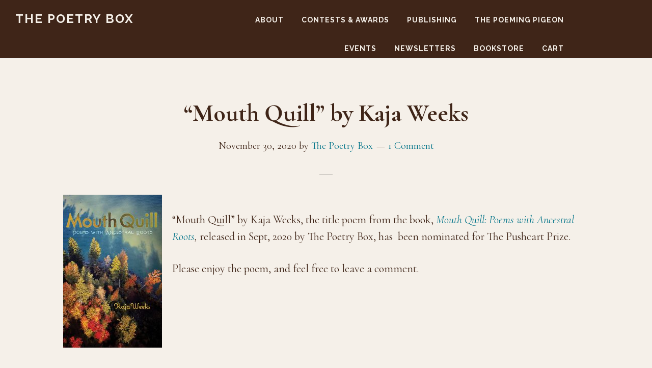

--- FILE ---
content_type: text/html; charset=UTF-8
request_url: https://thepoetrybox.com/mouth-quill-by-kaja-weeks
body_size: 27039
content:
<!DOCTYPE html>
<html lang="en-US">
<head >
<meta charset="UTF-8" />
<meta name="viewport" content="width=device-width, initial-scale=1" />
<meta name='robots' content='index, follow, max-image-preview:large, max-snippet:-1, max-video-preview:-1' />
<style>img:is([sizes="auto" i], [sizes^="auto," i]) { contain-intrinsic-size: 3000px 1500px }</style>
<script>window._wca = window._wca || [];</script>
<!-- This site is optimized with the Yoast SEO plugin v26.6 - https://yoast.com/wordpress/plugins/seo/ -->
<title>&quot;Mouth Quill&quot; by Kaja Weeks - The Poetry Box</title>
<meta name="description" content="&quot;Mouth Quill&quot; by Kaja Weeks, the title poem from the book, Mouth Quill: Poems with Ancestral Roots, released in Sept, 2020 by The Poetry Box, has  been nominated for The Pushcart Prize." />
<link rel="canonical" href="https://thepoetrybox.com/mouth-quill-by-kaja-weeks" />
<meta property="og:locale" content="en_US" />
<meta property="og:type" content="article" />
<meta property="og:title" content="&quot;Mouth Quill&quot; by Kaja Weeks - The Poetry Box" />
<meta property="og:description" content="&quot;Mouth Quill&quot; by Kaja Weeks, the title poem from the book, Mouth Quill: Poems with Ancestral Roots, released in Sept, 2020 by The Poetry Box, has  been nominated for The Pushcart Prize." />
<meta property="og:url" content="https://thepoetrybox.com/mouth-quill-by-kaja-weeks" />
<meta property="og:site_name" content="The Poetry Box" />
<meta property="article:publisher" content="https://www.facebook.com/thePoetryBox/" />
<meta property="article:published_time" content="2020-11-30T23:53:51+00:00" />
<meta property="og:image" content="https://thepoetrybox.com/wp-content/uploads/2020/07/CoverFront-MouthQuill.jpg" />
<meta property="og:image:width" content="550" />
<meta property="og:image:height" content="850" />
<meta property="og:image:type" content="image/jpeg" />
<meta name="author" content="The Poetry Box" />
<meta name="twitter:card" content="summary_large_image" />
<meta name="twitter:label1" content="Written by" />
<meta name="twitter:data1" content="The Poetry Box" />
<meta name="twitter:label2" content="Est. reading time" />
<meta name="twitter:data2" content="1 minute" />
<script type="application/ld+json" class="yoast-schema-graph">{"@context":"https://schema.org","@graph":[{"@type":"WebPage","@id":"https://thepoetrybox.com/mouth-quill-by-kaja-weeks","url":"https://thepoetrybox.com/mouth-quill-by-kaja-weeks","name":"\"Mouth Quill\" by Kaja Weeks - The Poetry Box","isPartOf":{"@id":"https://thepoetrybox.com/#website"},"primaryImageOfPage":{"@id":"https://thepoetrybox.com/mouth-quill-by-kaja-weeks#primaryimage"},"image":{"@id":"https://thepoetrybox.com/mouth-quill-by-kaja-weeks#primaryimage"},"thumbnailUrl":"https://thepoetrybox.com/wp-content/uploads/2020/07/CoverFront-MouthQuill.jpg","datePublished":"2020-11-30T23:53:51+00:00","author":{"@id":"https://thepoetrybox.com/#/schema/person/79eebd6979c15aa69a0b2cb2e27a7486"},"description":"\"Mouth Quill\" by Kaja Weeks, the title poem from the book, Mouth Quill: Poems with Ancestral Roots, released in Sept, 2020 by The Poetry Box, has  been nominated for The Pushcart Prize.","breadcrumb":{"@id":"https://thepoetrybox.com/mouth-quill-by-kaja-weeks#breadcrumb"},"inLanguage":"en-US","potentialAction":[{"@type":"ReadAction","target":["https://thepoetrybox.com/mouth-quill-by-kaja-weeks"]}]},{"@type":"ImageObject","inLanguage":"en-US","@id":"https://thepoetrybox.com/mouth-quill-by-kaja-weeks#primaryimage","url":"https://thepoetrybox.com/wp-content/uploads/2020/07/CoverFront-MouthQuill.jpg","contentUrl":"https://thepoetrybox.com/wp-content/uploads/2020/07/CoverFront-MouthQuill.jpg","width":550,"height":850,"caption":"CoverFront-MouthQuill"},{"@type":"BreadcrumbList","@id":"https://thepoetrybox.com/mouth-quill-by-kaja-weeks#breadcrumb","itemListElement":[{"@type":"ListItem","position":1,"name":"Home","item":"https://thepoetrybox.com/"},{"@type":"ListItem","position":2,"name":"&#8220;Mouth Quill&#8221; by Kaja Weeks"}]},{"@type":"WebSite","@id":"https://thepoetrybox.com/#website","url":"https://thepoetrybox.com/","name":"The Poetry Box","description":"","potentialAction":[{"@type":"SearchAction","target":{"@type":"EntryPoint","urlTemplate":"https://thepoetrybox.com/?s={search_term_string}"},"query-input":{"@type":"PropertyValueSpecification","valueRequired":true,"valueName":"search_term_string"}}],"inLanguage":"en-US"},{"@type":"Person","@id":"https://thepoetrybox.com/#/schema/person/79eebd6979c15aa69a0b2cb2e27a7486","name":"The Poetry Box"}]}</script>
<!-- / Yoast SEO plugin. -->
<link rel='dns-prefetch' href='//stats.wp.com' />
<link rel='dns-prefetch' href='//fonts.googleapis.com' />
<link rel='dns-prefetch' href='//code.ionicframework.com' />
<link rel='dns-prefetch' href='//v0.wordpress.com' />
<link rel='dns-prefetch' href='//widgets.wp.com' />
<link rel='dns-prefetch' href='//s0.wp.com' />
<link rel='dns-prefetch' href='//0.gravatar.com' />
<link rel='dns-prefetch' href='//1.gravatar.com' />
<link rel='dns-prefetch' href='//2.gravatar.com' />
<link rel="alternate" type="application/rss+xml" title="The Poetry Box &raquo; Feed" href="https://thepoetrybox.com/feed" />
<link rel="alternate" type="application/rss+xml" title="The Poetry Box &raquo; Comments Feed" href="https://thepoetrybox.com/comments/feed" />
<link rel="alternate" type="application/rss+xml" title="The Poetry Box &raquo; &#8220;Mouth Quill&#8221; by Kaja Weeks Comments Feed" href="https://thepoetrybox.com/mouth-quill-by-kaja-weeks/feed" />
<!-- This site uses the Google Analytics by MonsterInsights plugin v9.11.0 - Using Analytics tracking - https://www.monsterinsights.com/ -->
<script src="//www.googletagmanager.com/gtag/js?id=G-YTXW06QC24"  data-cfasync="false" data-wpfc-render="false" async></script>
<script data-cfasync="false" data-wpfc-render="false">
var mi_version = '9.11.0';
var mi_track_user = true;
var mi_no_track_reason = '';
var MonsterInsightsDefaultLocations = {"page_location":"https:\/\/thepoetrybox.com\/mouth-quill-by-kaja-weeks\/"};
if ( typeof MonsterInsightsPrivacyGuardFilter === 'function' ) {
var MonsterInsightsLocations = (typeof MonsterInsightsExcludeQuery === 'object') ? MonsterInsightsPrivacyGuardFilter( MonsterInsightsExcludeQuery ) : MonsterInsightsPrivacyGuardFilter( MonsterInsightsDefaultLocations );
} else {
var MonsterInsightsLocations = (typeof MonsterInsightsExcludeQuery === 'object') ? MonsterInsightsExcludeQuery : MonsterInsightsDefaultLocations;
}
var disableStrs = [
'ga-disable-G-YTXW06QC24',
];
/* Function to detect opted out users */
function __gtagTrackerIsOptedOut() {
for (var index = 0; index < disableStrs.length; index++) {
if (document.cookie.indexOf(disableStrs[index] + '=true') > -1) {
return true;
}
}
return false;
}
/* Disable tracking if the opt-out cookie exists. */
if (__gtagTrackerIsOptedOut()) {
for (var index = 0; index < disableStrs.length; index++) {
window[disableStrs[index]] = true;
}
}
/* Opt-out function */
function __gtagTrackerOptout() {
for (var index = 0; index < disableStrs.length; index++) {
document.cookie = disableStrs[index] + '=true; expires=Thu, 31 Dec 2099 23:59:59 UTC; path=/';
window[disableStrs[index]] = true;
}
}
if ('undefined' === typeof gaOptout) {
function gaOptout() {
__gtagTrackerOptout();
}
}
window.dataLayer = window.dataLayer || [];
window.MonsterInsightsDualTracker = {
helpers: {},
trackers: {},
};
if (mi_track_user) {
function __gtagDataLayer() {
dataLayer.push(arguments);
}
function __gtagTracker(type, name, parameters) {
if (!parameters) {
parameters = {};
}
if (parameters.send_to) {
__gtagDataLayer.apply(null, arguments);
return;
}
if (type === 'event') {
parameters.send_to = monsterinsights_frontend.v4_id;
var hookName = name;
if (typeof parameters['event_category'] !== 'undefined') {
hookName = parameters['event_category'] + ':' + name;
}
if (typeof MonsterInsightsDualTracker.trackers[hookName] !== 'undefined') {
MonsterInsightsDualTracker.trackers[hookName](parameters);
} else {
__gtagDataLayer('event', name, parameters);
}
} else {
__gtagDataLayer.apply(null, arguments);
}
}
__gtagTracker('js', new Date());
__gtagTracker('set', {
'developer_id.dZGIzZG': true,
});
if ( MonsterInsightsLocations.page_location ) {
__gtagTracker('set', MonsterInsightsLocations);
}
__gtagTracker('config', 'G-YTXW06QC24', {"forceSSL":"true"} );
window.gtag = __gtagTracker;										(function () {
/* https://developers.google.com/analytics/devguides/collection/analyticsjs/ */
/* ga and __gaTracker compatibility shim. */
var noopfn = function () {
return null;
};
var newtracker = function () {
return new Tracker();
};
var Tracker = function () {
return null;
};
var p = Tracker.prototype;
p.get = noopfn;
p.set = noopfn;
p.send = function () {
var args = Array.prototype.slice.call(arguments);
args.unshift('send');
__gaTracker.apply(null, args);
};
var __gaTracker = function () {
var len = arguments.length;
if (len === 0) {
return;
}
var f = arguments[len - 1];
if (typeof f !== 'object' || f === null || typeof f.hitCallback !== 'function') {
if ('send' === arguments[0]) {
var hitConverted, hitObject = false, action;
if ('event' === arguments[1]) {
if ('undefined' !== typeof arguments[3]) {
hitObject = {
'eventAction': arguments[3],
'eventCategory': arguments[2],
'eventLabel': arguments[4],
'value': arguments[5] ? arguments[5] : 1,
}
}
}
if ('pageview' === arguments[1]) {
if ('undefined' !== typeof arguments[2]) {
hitObject = {
'eventAction': 'page_view',
'page_path': arguments[2],
}
}
}
if (typeof arguments[2] === 'object') {
hitObject = arguments[2];
}
if (typeof arguments[5] === 'object') {
Object.assign(hitObject, arguments[5]);
}
if ('undefined' !== typeof arguments[1].hitType) {
hitObject = arguments[1];
if ('pageview' === hitObject.hitType) {
hitObject.eventAction = 'page_view';
}
}
if (hitObject) {
action = 'timing' === arguments[1].hitType ? 'timing_complete' : hitObject.eventAction;
hitConverted = mapArgs(hitObject);
__gtagTracker('event', action, hitConverted);
}
}
return;
}
function mapArgs(args) {
var arg, hit = {};
var gaMap = {
'eventCategory': 'event_category',
'eventAction': 'event_action',
'eventLabel': 'event_label',
'eventValue': 'event_value',
'nonInteraction': 'non_interaction',
'timingCategory': 'event_category',
'timingVar': 'name',
'timingValue': 'value',
'timingLabel': 'event_label',
'page': 'page_path',
'location': 'page_location',
'title': 'page_title',
'referrer' : 'page_referrer',
};
for (arg in args) {
if (!(!args.hasOwnProperty(arg) || !gaMap.hasOwnProperty(arg))) {
hit[gaMap[arg]] = args[arg];
} else {
hit[arg] = args[arg];
}
}
return hit;
}
try {
f.hitCallback();
} catch (ex) {
}
};
__gaTracker.create = newtracker;
__gaTracker.getByName = newtracker;
__gaTracker.getAll = function () {
return [];
};
__gaTracker.remove = noopfn;
__gaTracker.loaded = true;
window['__gaTracker'] = __gaTracker;
})();
} else {
console.log("");
(function () {
function __gtagTracker() {
return null;
}
window['__gtagTracker'] = __gtagTracker;
window['gtag'] = __gtagTracker;
})();
}
</script>
<!-- / Google Analytics by MonsterInsights -->
<script>
window._wpemojiSettings = {"baseUrl":"https:\/\/s.w.org\/images\/core\/emoji\/16.0.1\/72x72\/","ext":".png","svgUrl":"https:\/\/s.w.org\/images\/core\/emoji\/16.0.1\/svg\/","svgExt":".svg","source":{"concatemoji":"https:\/\/thepoetrybox.com\/wp-includes\/js\/wp-emoji-release.min.js?ver=6.8.3"}};
/*! This file is auto-generated */
!function(s,n){var o,i,e;function c(e){try{var t={supportTests:e,timestamp:(new Date).valueOf()};sessionStorage.setItem(o,JSON.stringify(t))}catch(e){}}function p(e,t,n){e.clearRect(0,0,e.canvas.width,e.canvas.height),e.fillText(t,0,0);var t=new Uint32Array(e.getImageData(0,0,e.canvas.width,e.canvas.height).data),a=(e.clearRect(0,0,e.canvas.width,e.canvas.height),e.fillText(n,0,0),new Uint32Array(e.getImageData(0,0,e.canvas.width,e.canvas.height).data));return t.every(function(e,t){return e===a[t]})}function u(e,t){e.clearRect(0,0,e.canvas.width,e.canvas.height),e.fillText(t,0,0);for(var n=e.getImageData(16,16,1,1),a=0;a<n.data.length;a++)if(0!==n.data[a])return!1;return!0}function f(e,t,n,a){switch(t){case"flag":return n(e,"\ud83c\udff3\ufe0f\u200d\u26a7\ufe0f","\ud83c\udff3\ufe0f\u200b\u26a7\ufe0f")?!1:!n(e,"\ud83c\udde8\ud83c\uddf6","\ud83c\udde8\u200b\ud83c\uddf6")&&!n(e,"\ud83c\udff4\udb40\udc67\udb40\udc62\udb40\udc65\udb40\udc6e\udb40\udc67\udb40\udc7f","\ud83c\udff4\u200b\udb40\udc67\u200b\udb40\udc62\u200b\udb40\udc65\u200b\udb40\udc6e\u200b\udb40\udc67\u200b\udb40\udc7f");case"emoji":return!a(e,"\ud83e\udedf")}return!1}function g(e,t,n,a){var r="undefined"!=typeof WorkerGlobalScope&&self instanceof WorkerGlobalScope?new OffscreenCanvas(300,150):s.createElement("canvas"),o=r.getContext("2d",{willReadFrequently:!0}),i=(o.textBaseline="top",o.font="600 32px Arial",{});return e.forEach(function(e){i[e]=t(o,e,n,a)}),i}function t(e){var t=s.createElement("script");t.src=e,t.defer=!0,s.head.appendChild(t)}"undefined"!=typeof Promise&&(o="wpEmojiSettingsSupports",i=["flag","emoji"],n.supports={everything:!0,everythingExceptFlag:!0},e=new Promise(function(e){s.addEventListener("DOMContentLoaded",e,{once:!0})}),new Promise(function(t){var n=function(){try{var e=JSON.parse(sessionStorage.getItem(o));if("object"==typeof e&&"number"==typeof e.timestamp&&(new Date).valueOf()<e.timestamp+604800&&"object"==typeof e.supportTests)return e.supportTests}catch(e){}return null}();if(!n){if("undefined"!=typeof Worker&&"undefined"!=typeof OffscreenCanvas&&"undefined"!=typeof URL&&URL.createObjectURL&&"undefined"!=typeof Blob)try{var e="postMessage("+g.toString()+"("+[JSON.stringify(i),f.toString(),p.toString(),u.toString()].join(",")+"));",a=new Blob([e],{type:"text/javascript"}),r=new Worker(URL.createObjectURL(a),{name:"wpTestEmojiSupports"});return void(r.onmessage=function(e){c(n=e.data),r.terminate(),t(n)})}catch(e){}c(n=g(i,f,p,u))}t(n)}).then(function(e){for(var t in e)n.supports[t]=e[t],n.supports.everything=n.supports.everything&&n.supports[t],"flag"!==t&&(n.supports.everythingExceptFlag=n.supports.everythingExceptFlag&&n.supports[t]);n.supports.everythingExceptFlag=n.supports.everythingExceptFlag&&!n.supports.flag,n.DOMReady=!1,n.readyCallback=function(){n.DOMReady=!0}}).then(function(){return e}).then(function(){var e;n.supports.everything||(n.readyCallback(),(e=n.source||{}).concatemoji?t(e.concatemoji):e.wpemoji&&e.twemoji&&(t(e.twemoji),t(e.wpemoji)))}))}((window,document),window._wpemojiSettings);
</script>
<!-- <link rel='stylesheet' id='scap.flashblock-css' href='https://thepoetrybox.com/wp-content/plugins/compact-wp-audio-player/css/flashblock.css?ver=6.8.3' media='all' /> -->
<!-- <link rel='stylesheet' id='scap.player-css' href='https://thepoetrybox.com/wp-content/plugins/compact-wp-audio-player/css/player.css?ver=6.8.3' media='all' /> -->
<!-- <link rel='stylesheet' id='pt-cv-public-style-css' href='https://thepoetrybox.com/wp-content/plugins/content-views-query-and-display-post-page/public/assets/css/cv.css?ver=4.2.1' media='all' /> -->
<!-- <link rel='stylesheet' id='pt-cv-public-pro-style-css' href='https://thepoetrybox.com/wp-content/plugins/pt-content-views-pro/public/assets/css/cvpro.min.css?ver=7.2.2' media='all' /> -->
<!-- <link rel='stylesheet' id='infinity-pro-css' href='https://thepoetrybox.com/wp-content/themes/infinity-pro/style.css?ver=1.3.2' media='all' /> -->
<link rel="stylesheet" type="text/css" href="//thepoetrybox.com/wp-content/cache/wpfc-minified/g1i1uwl5/61h11.css" media="all"/>
<style id='infinity-pro-inline-css'>
a,
.entry-title a:focus,
.entry-title a:hover,
.featured-content .entry-meta a:focus,
.featured-content .entry-meta a:hover,
.front-page .genesis-nav-menu a:focus,
.front-page .genesis-nav-menu a:hover,
.front-page .offscreen-content-icon button:focus,
.front-page .offscreen-content-icon button:hover,
.front-page .white .genesis-nav-menu a:focus,
.front-page .white .genesis-nav-menu a:hover,
.genesis-nav-menu a:focus,
.genesis-nav-menu a:hover,
.genesis-nav-menu .current-menu-item > a,
.genesis-nav-menu .sub-menu .current-menu-item > a:focus,
.genesis-nav-menu .sub-menu .current-menu-item > a:hover,
.genesis-responsive-menu .genesis-nav-menu a:focus,
.genesis-responsive-menu .genesis-nav-menu a:hover,
.menu-toggle:focus,
.menu-toggle:hover,
.offscreen-content button:hover,
.offscreen-content-icon button:hover,
.site-footer a:focus,
.site-footer a:hover,
.sub-menu-toggle:focus,
.sub-menu-toggle:hover {
color: #007388;
}
button,
input[type="button"],
input[type="reset"],
input[type="select"],
input[type="submit"],
.button,
.enews-widget input:hover[type="submit"],
.front-page-1 a.button,
.front-page-3 a.button,
.front-page-5 a.button,
.front-page-7 a.button,
.footer-widgets .button:hover {
background-color: #007388;
color: #ffffff;
}
.has-accent-color {
color: #007388 !important;
}
.has-accent-background-color {
background-color: #007388 !important;
}
.content .wp-block-button .wp-block-button__link:focus,
.content .wp-block-button .wp-block-button__link:hover {
background-color: #007388 !important;
color: #fff;
}
.content .wp-block-button.is-style-outline .wp-block-button__link:focus,
.content .wp-block-button.is-style-outline .wp-block-button__link:hover {
border-color: #007388 !important;
color: #007388 !important;
}
.entry-content .wp-block-pullquote.is-style-solid-color {
background-color: #007388;
}
</style>
<style id='wp-emoji-styles-inline-css'>
img.wp-smiley, img.emoji {
display: inline !important;
border: none !important;
box-shadow: none !important;
height: 1em !important;
width: 1em !important;
margin: 0 0.07em !important;
vertical-align: -0.1em !important;
background: none !important;
padding: 0 !important;
}
</style>
<!-- <link rel='stylesheet' id='wp-block-library-css' href='https://thepoetrybox.com/wp-includes/css/dist/block-library/style.min.css?ver=6.8.3' media='all' /> -->
<!-- <link rel='stylesheet' id='mediaelement-css' href='https://thepoetrybox.com/wp-includes/js/mediaelement/mediaelementplayer-legacy.min.css?ver=4.2.17' media='all' /> -->
<!-- <link rel='stylesheet' id='wp-mediaelement-css' href='https://thepoetrybox.com/wp-includes/js/mediaelement/wp-mediaelement.min.css?ver=6.8.3' media='all' /> -->
<link rel="stylesheet" type="text/css" href="//thepoetrybox.com/wp-content/cache/wpfc-minified/es5xue11/61h11.css" media="all"/>
<style id='jetpack-sharing-buttons-style-inline-css'>
.jetpack-sharing-buttons__services-list{display:flex;flex-direction:row;flex-wrap:wrap;gap:0;list-style-type:none;margin:5px;padding:0}.jetpack-sharing-buttons__services-list.has-small-icon-size{font-size:12px}.jetpack-sharing-buttons__services-list.has-normal-icon-size{font-size:16px}.jetpack-sharing-buttons__services-list.has-large-icon-size{font-size:24px}.jetpack-sharing-buttons__services-list.has-huge-icon-size{font-size:36px}@media print{.jetpack-sharing-buttons__services-list{display:none!important}}.editor-styles-wrapper .wp-block-jetpack-sharing-buttons{gap:0;padding-inline-start:0}ul.jetpack-sharing-buttons__services-list.has-background{padding:1.25em 2.375em}
</style>
<style id='global-styles-inline-css'>
:root{--wp--preset--aspect-ratio--square: 1;--wp--preset--aspect-ratio--4-3: 4/3;--wp--preset--aspect-ratio--3-4: 3/4;--wp--preset--aspect-ratio--3-2: 3/2;--wp--preset--aspect-ratio--2-3: 2/3;--wp--preset--aspect-ratio--16-9: 16/9;--wp--preset--aspect-ratio--9-16: 9/16;--wp--preset--color--black: #000000;--wp--preset--color--cyan-bluish-gray: #abb8c3;--wp--preset--color--white: #ffffff;--wp--preset--color--pale-pink: #f78da7;--wp--preset--color--vivid-red: #cf2e2e;--wp--preset--color--luminous-vivid-orange: #ff6900;--wp--preset--color--luminous-vivid-amber: #fcb900;--wp--preset--color--light-green-cyan: #7bdcb5;--wp--preset--color--vivid-green-cyan: #00d084;--wp--preset--color--pale-cyan-blue: #8ed1fc;--wp--preset--color--vivid-cyan-blue: #0693e3;--wp--preset--color--vivid-purple: #9b51e0;--wp--preset--color--central-palette-1: #F5F0E9;--wp--preset--color--central-palette-2: #007388;--wp--preset--color--central-palette-3: #5D3724;--wp--preset--color--central-palette-4: #3F2518;--wp--preset--color--central-palette-5: #EBC000;--wp--preset--color--central-palette-6: #96CAD4;--wp--preset--gradient--vivid-cyan-blue-to-vivid-purple: linear-gradient(135deg,rgba(6,147,227,1) 0%,rgb(155,81,224) 100%);--wp--preset--gradient--light-green-cyan-to-vivid-green-cyan: linear-gradient(135deg,rgb(122,220,180) 0%,rgb(0,208,130) 100%);--wp--preset--gradient--luminous-vivid-amber-to-luminous-vivid-orange: linear-gradient(135deg,rgba(252,185,0,1) 0%,rgba(255,105,0,1) 100%);--wp--preset--gradient--luminous-vivid-orange-to-vivid-red: linear-gradient(135deg,rgba(255,105,0,1) 0%,rgb(207,46,46) 100%);--wp--preset--gradient--very-light-gray-to-cyan-bluish-gray: linear-gradient(135deg,rgb(238,238,238) 0%,rgb(169,184,195) 100%);--wp--preset--gradient--cool-to-warm-spectrum: linear-gradient(135deg,rgb(74,234,220) 0%,rgb(151,120,209) 20%,rgb(207,42,186) 40%,rgb(238,44,130) 60%,rgb(251,105,98) 80%,rgb(254,248,76) 100%);--wp--preset--gradient--blush-light-purple: linear-gradient(135deg,rgb(255,206,236) 0%,rgb(152,150,240) 100%);--wp--preset--gradient--blush-bordeaux: linear-gradient(135deg,rgb(254,205,165) 0%,rgb(254,45,45) 50%,rgb(107,0,62) 100%);--wp--preset--gradient--luminous-dusk: linear-gradient(135deg,rgb(255,203,112) 0%,rgb(199,81,192) 50%,rgb(65,88,208) 100%);--wp--preset--gradient--pale-ocean: linear-gradient(135deg,rgb(255,245,203) 0%,rgb(182,227,212) 50%,rgb(51,167,181) 100%);--wp--preset--gradient--electric-grass: linear-gradient(135deg,rgb(202,248,128) 0%,rgb(113,206,126) 100%);--wp--preset--gradient--midnight: linear-gradient(135deg,rgb(2,3,129) 0%,rgb(40,116,252) 100%);--wp--preset--font-size--small: 13px;--wp--preset--font-size--medium: 20px;--wp--preset--font-size--large: 36px;--wp--preset--font-size--x-large: 42px;--wp--preset--font-size--normal: 22px;--wp--preset--font-size--larger: 30px;--wp--preset--font-family--seagull-random-reg: seagull-random-reg;--wp--preset--font-family--seagull-random-ital: seagull-random-ital;--wp--preset--spacing--20: 0.44rem;--wp--preset--spacing--30: 0.67rem;--wp--preset--spacing--40: 1rem;--wp--preset--spacing--50: 1.5rem;--wp--preset--spacing--60: 2.25rem;--wp--preset--spacing--70: 3.38rem;--wp--preset--spacing--80: 5.06rem;--wp--preset--shadow--natural: 6px 6px 9px rgba(0, 0, 0, 0.2);--wp--preset--shadow--deep: 12px 12px 50px rgba(0, 0, 0, 0.4);--wp--preset--shadow--sharp: 6px 6px 0px rgba(0, 0, 0, 0.2);--wp--preset--shadow--outlined: 6px 6px 0px -3px rgba(255, 255, 255, 1), 6px 6px rgba(0, 0, 0, 1);--wp--preset--shadow--crisp: 6px 6px 0px rgba(0, 0, 0, 1);}:where(body) { margin: 0; }.wp-site-blocks > .alignleft { float: left; margin-right: 2em; }.wp-site-blocks > .alignright { float: right; margin-left: 2em; }.wp-site-blocks > .aligncenter { justify-content: center; margin-left: auto; margin-right: auto; }:where(.is-layout-flex){gap: 0.5em;}:where(.is-layout-grid){gap: 0.5em;}.is-layout-flow > .alignleft{float: left;margin-inline-start: 0;margin-inline-end: 2em;}.is-layout-flow > .alignright{float: right;margin-inline-start: 2em;margin-inline-end: 0;}.is-layout-flow > .aligncenter{margin-left: auto !important;margin-right: auto !important;}.is-layout-constrained > .alignleft{float: left;margin-inline-start: 0;margin-inline-end: 2em;}.is-layout-constrained > .alignright{float: right;margin-inline-start: 2em;margin-inline-end: 0;}.is-layout-constrained > .aligncenter{margin-left: auto !important;margin-right: auto !important;}.is-layout-constrained > :where(:not(.alignleft):not(.alignright):not(.alignfull)){margin-left: auto !important;margin-right: auto !important;}body .is-layout-flex{display: flex;}.is-layout-flex{flex-wrap: wrap;align-items: center;}.is-layout-flex > :is(*, div){margin: 0;}body .is-layout-grid{display: grid;}.is-layout-grid > :is(*, div){margin: 0;}body{padding-top: 0px;padding-right: 0px;padding-bottom: 0px;padding-left: 0px;}a:where(:not(.wp-element-button)){text-decoration: underline;}:root :where(.wp-element-button, .wp-block-button__link){background-color: #32373c;border-width: 0;color: #fff;font-family: inherit;font-size: inherit;line-height: inherit;padding: calc(0.667em + 2px) calc(1.333em + 2px);text-decoration: none;}.has-black-color{color: var(--wp--preset--color--black) !important;}.has-cyan-bluish-gray-color{color: var(--wp--preset--color--cyan-bluish-gray) !important;}.has-white-color{color: var(--wp--preset--color--white) !important;}.has-pale-pink-color{color: var(--wp--preset--color--pale-pink) !important;}.has-vivid-red-color{color: var(--wp--preset--color--vivid-red) !important;}.has-luminous-vivid-orange-color{color: var(--wp--preset--color--luminous-vivid-orange) !important;}.has-luminous-vivid-amber-color{color: var(--wp--preset--color--luminous-vivid-amber) !important;}.has-light-green-cyan-color{color: var(--wp--preset--color--light-green-cyan) !important;}.has-vivid-green-cyan-color{color: var(--wp--preset--color--vivid-green-cyan) !important;}.has-pale-cyan-blue-color{color: var(--wp--preset--color--pale-cyan-blue) !important;}.has-vivid-cyan-blue-color{color: var(--wp--preset--color--vivid-cyan-blue) !important;}.has-vivid-purple-color{color: var(--wp--preset--color--vivid-purple) !important;}.has-central-palette-1-color{color: var(--wp--preset--color--central-palette-1) !important;}.has-central-palette-2-color{color: var(--wp--preset--color--central-palette-2) !important;}.has-central-palette-3-color{color: var(--wp--preset--color--central-palette-3) !important;}.has-central-palette-4-color{color: var(--wp--preset--color--central-palette-4) !important;}.has-central-palette-5-color{color: var(--wp--preset--color--central-palette-5) !important;}.has-central-palette-6-color{color: var(--wp--preset--color--central-palette-6) !important;}.has-black-background-color{background-color: var(--wp--preset--color--black) !important;}.has-cyan-bluish-gray-background-color{background-color: var(--wp--preset--color--cyan-bluish-gray) !important;}.has-white-background-color{background-color: var(--wp--preset--color--white) !important;}.has-pale-pink-background-color{background-color: var(--wp--preset--color--pale-pink) !important;}.has-vivid-red-background-color{background-color: var(--wp--preset--color--vivid-red) !important;}.has-luminous-vivid-orange-background-color{background-color: var(--wp--preset--color--luminous-vivid-orange) !important;}.has-luminous-vivid-amber-background-color{background-color: var(--wp--preset--color--luminous-vivid-amber) !important;}.has-light-green-cyan-background-color{background-color: var(--wp--preset--color--light-green-cyan) !important;}.has-vivid-green-cyan-background-color{background-color: var(--wp--preset--color--vivid-green-cyan) !important;}.has-pale-cyan-blue-background-color{background-color: var(--wp--preset--color--pale-cyan-blue) !important;}.has-vivid-cyan-blue-background-color{background-color: var(--wp--preset--color--vivid-cyan-blue) !important;}.has-vivid-purple-background-color{background-color: var(--wp--preset--color--vivid-purple) !important;}.has-central-palette-1-background-color{background-color: var(--wp--preset--color--central-palette-1) !important;}.has-central-palette-2-background-color{background-color: var(--wp--preset--color--central-palette-2) !important;}.has-central-palette-3-background-color{background-color: var(--wp--preset--color--central-palette-3) !important;}.has-central-palette-4-background-color{background-color: var(--wp--preset--color--central-palette-4) !important;}.has-central-palette-5-background-color{background-color: var(--wp--preset--color--central-palette-5) !important;}.has-central-palette-6-background-color{background-color: var(--wp--preset--color--central-palette-6) !important;}.has-black-border-color{border-color: var(--wp--preset--color--black) !important;}.has-cyan-bluish-gray-border-color{border-color: var(--wp--preset--color--cyan-bluish-gray) !important;}.has-white-border-color{border-color: var(--wp--preset--color--white) !important;}.has-pale-pink-border-color{border-color: var(--wp--preset--color--pale-pink) !important;}.has-vivid-red-border-color{border-color: var(--wp--preset--color--vivid-red) !important;}.has-luminous-vivid-orange-border-color{border-color: var(--wp--preset--color--luminous-vivid-orange) !important;}.has-luminous-vivid-amber-border-color{border-color: var(--wp--preset--color--luminous-vivid-amber) !important;}.has-light-green-cyan-border-color{border-color: var(--wp--preset--color--light-green-cyan) !important;}.has-vivid-green-cyan-border-color{border-color: var(--wp--preset--color--vivid-green-cyan) !important;}.has-pale-cyan-blue-border-color{border-color: var(--wp--preset--color--pale-cyan-blue) !important;}.has-vivid-cyan-blue-border-color{border-color: var(--wp--preset--color--vivid-cyan-blue) !important;}.has-vivid-purple-border-color{border-color: var(--wp--preset--color--vivid-purple) !important;}.has-central-palette-1-border-color{border-color: var(--wp--preset--color--central-palette-1) !important;}.has-central-palette-2-border-color{border-color: var(--wp--preset--color--central-palette-2) !important;}.has-central-palette-3-border-color{border-color: var(--wp--preset--color--central-palette-3) !important;}.has-central-palette-4-border-color{border-color: var(--wp--preset--color--central-palette-4) !important;}.has-central-palette-5-border-color{border-color: var(--wp--preset--color--central-palette-5) !important;}.has-central-palette-6-border-color{border-color: var(--wp--preset--color--central-palette-6) !important;}.has-vivid-cyan-blue-to-vivid-purple-gradient-background{background: var(--wp--preset--gradient--vivid-cyan-blue-to-vivid-purple) !important;}.has-light-green-cyan-to-vivid-green-cyan-gradient-background{background: var(--wp--preset--gradient--light-green-cyan-to-vivid-green-cyan) !important;}.has-luminous-vivid-amber-to-luminous-vivid-orange-gradient-background{background: var(--wp--preset--gradient--luminous-vivid-amber-to-luminous-vivid-orange) !important;}.has-luminous-vivid-orange-to-vivid-red-gradient-background{background: var(--wp--preset--gradient--luminous-vivid-orange-to-vivid-red) !important;}.has-very-light-gray-to-cyan-bluish-gray-gradient-background{background: var(--wp--preset--gradient--very-light-gray-to-cyan-bluish-gray) !important;}.has-cool-to-warm-spectrum-gradient-background{background: var(--wp--preset--gradient--cool-to-warm-spectrum) !important;}.has-blush-light-purple-gradient-background{background: var(--wp--preset--gradient--blush-light-purple) !important;}.has-blush-bordeaux-gradient-background{background: var(--wp--preset--gradient--blush-bordeaux) !important;}.has-luminous-dusk-gradient-background{background: var(--wp--preset--gradient--luminous-dusk) !important;}.has-pale-ocean-gradient-background{background: var(--wp--preset--gradient--pale-ocean) !important;}.has-electric-grass-gradient-background{background: var(--wp--preset--gradient--electric-grass) !important;}.has-midnight-gradient-background{background: var(--wp--preset--gradient--midnight) !important;}.has-small-font-size{font-size: var(--wp--preset--font-size--small) !important;}.has-medium-font-size{font-size: var(--wp--preset--font-size--medium) !important;}.has-large-font-size{font-size: var(--wp--preset--font-size--large) !important;}.has-x-large-font-size{font-size: var(--wp--preset--font-size--x-large) !important;}.has-normal-font-size{font-size: var(--wp--preset--font-size--normal) !important;}.has-larger-font-size{font-size: var(--wp--preset--font-size--larger) !important;}.has-seagull-random-reg-font-family{font-family: var(--wp--preset--font-family--seagull-random-reg) !important;}.has-seagull-random-ital-font-family{font-family: var(--wp--preset--font-family--seagull-random-ital) !important;}
:where(.wp-block-post-template.is-layout-flex){gap: 1.25em;}:where(.wp-block-post-template.is-layout-grid){gap: 1.25em;}
:where(.wp-block-columns.is-layout-flex){gap: 2em;}:where(.wp-block-columns.is-layout-grid){gap: 2em;}
:root :where(.wp-block-pullquote){font-size: 1.5em;line-height: 1.6;}
</style>
<!-- <link rel='stylesheet' id='bne-testimonials-css-css' href='https://thepoetrybox.com/wp-content/plugins/bne-testimonials/assets/css/bne-testimonials.min.css?ver=2.0.8' media='all' /> -->
<!-- <link rel='stylesheet' id='wpsm_colorbox_pro-font-awesome-front-css' href='https://thepoetrybox.com/wp-content/plugins/colorbox-pro/assets/css/font-awesome/css/font-awesome.min.css?ver=6.8.3' media='all' /> -->
<!-- <link rel='stylesheet' id='wpsm_colorbox_pro_bootstrap-front-css' href='https://thepoetrybox.com/wp-content/plugins/colorbox-pro/assets/css/bootstrap-front.css?ver=6.8.3' media='all' /> -->
<!-- <link rel='stylesheet' id='wpsm_colorbox_pro_anim-css-css' href='https://thepoetrybox.com/wp-content/plugins/colorbox-pro/assets/css/component.css?ver=6.8.3' media='all' /> -->
<!-- <link rel='stylesheet' id='uaf_client_css-css' href='https://thepoetrybox.com/wp-content/uploads/useanyfont/uaf.css?ver=1764338592' media='all' /> -->
<!-- <link rel='stylesheet' id='woocommerce-layout-css' href='https://thepoetrybox.com/wp-content/plugins/woocommerce/assets/css/woocommerce-layout.css?ver=10.1.3' media='all' /> -->
<link rel="stylesheet" type="text/css" href="//thepoetrybox.com/wp-content/cache/wpfc-minified/e1x0dehy/61h11.css" media="all"/>
<style id='woocommerce-layout-inline-css'>
.infinite-scroll .woocommerce-pagination {
display: none;
}
</style>
<!-- <link rel='stylesheet' id='woocommerce-smallscreen-css' href='https://thepoetrybox.com/wp-content/plugins/woocommerce/assets/css/woocommerce-smallscreen.css?ver=10.1.3' media='only screen and (max-width: 880px)' /> -->
<link rel="stylesheet" type="text/css" href="//thepoetrybox.com/wp-content/cache/wpfc-minified/kdzew0dy/61h11.css" media="only screen and (max-width: 880px)"/>
<!-- <link rel='stylesheet' id='woocommerce-general-css' href='https://thepoetrybox.com/wp-content/plugins/woocommerce/assets/css/woocommerce.css?ver=10.1.3' media='all' /> -->
<link rel="stylesheet" type="text/css" href="//thepoetrybox.com/wp-content/cache/wpfc-minified/1s5utg62/61h11.css" media="all"/>
<!-- <link rel='stylesheet' id='infinity-woocommerce-styles-css' href='https://thepoetrybox.com/wp-content/themes/infinity-pro/lib/woocommerce/infinity-woocommerce.css?ver=1.3.2' media='screen' /> -->
<link rel="stylesheet" type="text/css" href="//thepoetrybox.com/wp-content/cache/wpfc-minified/7uil7wpl/61h11.css" media="screen"/>
<style id='infinity-woocommerce-styles-inline-css'>
.woocommerce div.product p.price,
.woocommerce div.product span.price,
.woocommerce div.product .woocommerce-tabs ul.tabs li a:focus,
.woocommerce div.product .woocommerce-tabs ul.tabs li a:hover,
.woocommerce ul.products li.product h3:hover,
.woocommerce ul.products li.product .price,
.woocommerce .widget_layered_nav ul li.chosen a::before,
.woocommerce .widget_layered_nav_filters ul li a::before,
.woocommerce .woocommerce-breadcrumb a:focus,
.woocommerce .woocommerce-breadcrumb a:hover,
.woocommerce-error::before,
.woocommerce-info::before,
.woocommerce-message::before {
color: #007388;
}
.woocommerce a.button:focus,
.woocommerce a.button:hover,
.woocommerce a.button.alt:focus,
.woocommerce a.button.alt:hover,
.woocommerce button.button:focus,
.woocommerce button.button:hover,
.woocommerce button.button.alt:focus,
.woocommerce button.button.alt:hover,
.woocommerce input.button:focus,
.woocommerce input.button:hover,
.woocommerce input.button.alt:focus,
.woocommerce input.button.alt:hover,
.woocommerce input[type="submit"]:focus,
.woocommerce input[type="submit"]:hover,
.woocommerce span.onsale,
.woocommerce #respond input#submit:focus,
.woocommerce #respond input#submit:hover,
.woocommerce #respond input#submit.alt:focus,
.woocommerce #respond input#submit.alt:hover,
.woocommerce.widget_price_filter .ui-slider .ui-slider-handle,
.woocommerce.widget_price_filter .ui-slider .ui-slider-range {
background-color: #007388;
color: #ffffff;
}
ul.woocommerce-error,
.woocommerce-error,
.woocommerce-info,
.woocommerce-message {
border-top-color: #007388;
}
</style>
<style id='woocommerce-inline-inline-css'>
.woocommerce form .form-row .required { visibility: visible; }
</style>
<!-- <link rel='stylesheet' id='ivory-search-styles-css' href='https://thepoetrybox.com/wp-content/plugins/add-search-to-menu/public/css/ivory-search.min.css?ver=5.5.13' media='all' /> -->
<!-- <link rel='stylesheet' id='brands-styles-css' href='https://thepoetrybox.com/wp-content/plugins/woocommerce/assets/css/brands.css?ver=10.1.3' media='all' /> -->
<link rel="stylesheet" type="text/css" href="//thepoetrybox.com/wp-content/cache/wpfc-minified/g4g3vbo1/61h11.css" media="all"/>
<link rel='stylesheet' id='infinity-fonts-css' href='//fonts.googleapis.com/css?family=Cormorant+Garamond%3A400%2C400i%2C700%7CRaleway%3A700&#038;ver=1.3.2' media='all' />
<link rel='stylesheet' id='infinity-ionicons-css' href='//code.ionicframework.com/ionicons/2.0.1/css/ionicons.min.css?ver=1.3.2' media='all' />
<!-- <link rel='stylesheet' id='jetpack_likes-css' href='https://thepoetrybox.com/wp-content/plugins/jetpack/modules/likes/style.css?ver=15.3.1' media='all' /> -->
<!-- <link rel='stylesheet' id='infinity-pro-gutenberg-css' href='https://thepoetrybox.com/wp-content/themes/infinity-pro/lib/gutenberg/front-end.css?ver=1.3.2' media='all' /> -->
<!-- <link rel='stylesheet' id='gca-column-styles-css' href='https://thepoetrybox.com/wp-content/plugins/genesis-columns-advanced/css/gca-column-styles.css?ver=6.8.3' media='all' /> -->
<!-- <link rel='stylesheet' id='sharedaddy-css' href='https://thepoetrybox.com/wp-content/plugins/jetpack/modules/sharedaddy/sharing.css?ver=15.3.1' media='all' /> -->
<!-- <link rel='stylesheet' id='social-logos-css' href='https://thepoetrybox.com/wp-content/plugins/jetpack/_inc/social-logos/social-logos.min.css?ver=15.3.1' media='all' /> -->
<link rel="stylesheet" type="text/css" href="//thepoetrybox.com/wp-content/cache/wpfc-minified/2ogtdk4i/61h3f.css" media="all"/>
<style id="kt_central_palette_gutenberg_css" type="text/css">.has-central-palette-1-color{color:#F5F0E9}.has-central-palette-1-background-color{background-color:#F5F0E9}.has-central-palette-2-color{color:#007388}.has-central-palette-2-background-color{background-color:#007388}.has-central-palette-3-color{color:#5D3724}.has-central-palette-3-background-color{background-color:#5D3724}.has-central-palette-4-color{color:#3F2518}.has-central-palette-4-background-color{background-color:#3F2518}.has-central-palette-5-color{color:#EBC000}.has-central-palette-5-background-color{background-color:#EBC000}.has-central-palette-6-color{color:#96CAD4}.has-central-palette-6-background-color{background-color:#96CAD4}
</style>
<script src='//thepoetrybox.com/wp-content/cache/wpfc-minified/mm19ppjy/61h11.js' type="text/javascript"></script>
<!-- <script src="https://thepoetrybox.com/wp-content/plugins/compact-wp-audio-player/js/soundmanager2-nodebug-jsmin.js?ver=6.8.3" id="scap.soundmanager2-js"></script> -->
<!-- <script src="https://thepoetrybox.com/wp-content/plugins/google-analytics-for-wordpress/assets/js/frontend-gtag.min.js?ver=9.11.0" id="monsterinsights-frontend-script-js" async data-wp-strategy="async"></script> -->
<script data-cfasync="false" data-wpfc-render="false" id='monsterinsights-frontend-script-js-extra'>var monsterinsights_frontend = {"js_events_tracking":"true","download_extensions":"doc,pdf,ppt,zip,xls,docx,pptx,xlsx","inbound_paths":"[]","home_url":"https:\/\/thepoetrybox.com","hash_tracking":"false","v4_id":"G-YTXW06QC24"};</script>
<script src='//thepoetrybox.com/wp-content/cache/wpfc-minified/km3d6jtt/61h11.js' type="text/javascript"></script>
<!-- <script src="https://thepoetrybox.com/wp-includes/js/tinymce/tinymce.min.js?ver=49110-20250317" id="wp-tinymce-root-js"></script> -->
<!-- <script src="https://thepoetrybox.com/wp-includes/js/tinymce/plugins/compat3x/plugin.min.js?ver=49110-20250317" id="wp-tinymce-js"></script> -->
<!-- <script src="https://thepoetrybox.com/wp-includes/js/jquery/jquery.min.js?ver=3.7.1" id="jquery-core-js"></script> -->
<!-- <script src="https://thepoetrybox.com/wp-includes/js/jquery/jquery-migrate.min.js?ver=3.4.1" id="jquery-migrate-js"></script> -->
<!-- <script src="https://thepoetrybox.com/wp-content/plugins/colorbox-pro/assets/js/animation/modernizr.custom.js?ver=6.8.3" id="wpsm_colorbox_pro_modernizr-custom-js"></script> -->
<!-- <script src="https://thepoetrybox.com/wp-content/plugins/colorbox-pro/assets/js/masonry.pkgd.min.js?ver=6.8.3" id="wpsm_colorbox_pro_masnory-js"></script> -->
<!-- <script src="https://thepoetrybox.com/wp-content/plugins/colorbox-pro/assets/js/animation/imagesloaded.js?ver=6.8.3" id="wpsm_colorbox_pro_imagesloaded-js"></script> -->
<!-- <script src="https://thepoetrybox.com/wp-content/plugins/colorbox-pro/assets/js/animation/classie.js?ver=6.8.3" id="wpsm_colorbox_pro_classie-js"></script> -->
<!-- <script src="https://thepoetrybox.com/wp-content/plugins/colorbox-pro/assets/js/animation/AnimOnScroll.js?ver=6.8.3" id="wpsm_colorbox_pro_AnimOnScroll-js"></script> -->
<!-- <script src="https://thepoetrybox.com/wp-content/plugins/colorbox-pro/assets/js/jcolumn.min.js?ver=6.8.3" id="wpsm_colorbox_pro_height-js"></script> -->
<!-- <script src="https://thepoetrybox.com/wp-content/plugins/woocommerce/assets/js/jquery-blockui/jquery.blockUI.min.js?ver=2.7.0-wc.10.1.3" id="jquery-blockui-js" defer data-wp-strategy="defer"></script> -->
<script id="wc-add-to-cart-js-extra">
var wc_add_to_cart_params = {"ajax_url":"\/wp-admin\/admin-ajax.php","wc_ajax_url":"\/?wc-ajax=%%endpoint%%","i18n_view_cart":"View cart","cart_url":"https:\/\/thepoetrybox.com\/bookstore-2\/cart","is_cart":"","cart_redirect_after_add":"no"};
</script>
<script src='//thepoetrybox.com/wp-content/cache/wpfc-minified/f0zo739k/61h11.js' type="text/javascript"></script>
<!-- <script src="https://thepoetrybox.com/wp-content/plugins/woocommerce/assets/js/frontend/add-to-cart.min.js?ver=10.1.3" id="wc-add-to-cart-js" defer data-wp-strategy="defer"></script> -->
<!-- <script src="https://thepoetrybox.com/wp-content/plugins/woocommerce/assets/js/js-cookie/js.cookie.min.js?ver=2.1.4-wc.10.1.3" id="js-cookie-js" defer data-wp-strategy="defer"></script> -->
<script id="woocommerce-js-extra">
var woocommerce_params = {"ajax_url":"\/wp-admin\/admin-ajax.php","wc_ajax_url":"\/?wc-ajax=%%endpoint%%","i18n_password_show":"Show password","i18n_password_hide":"Hide password"};
</script>
<script src='//thepoetrybox.com/wp-content/cache/wpfc-minified/8y9z4kk2/61h11.js' type="text/javascript"></script>
<!-- <script src="https://thepoetrybox.com/wp-content/plugins/woocommerce/assets/js/frontend/woocommerce.min.js?ver=10.1.3" id="woocommerce-js" defer data-wp-strategy="defer"></script> -->
<script src="https://stats.wp.com/s-202601.js" id="woocommerce-analytics-js" defer data-wp-strategy="defer"></script>
<link rel="https://api.w.org/" href="https://thepoetrybox.com/wp-json/" /><link rel="alternate" title="JSON" type="application/json" href="https://thepoetrybox.com/wp-json/wp/v2/posts/6598" /><link rel="EditURI" type="application/rsd+xml" title="RSD" href="https://thepoetrybox.com/xmlrpc.php?rsd" />
<meta name="generator" content="WordPress 6.8.3" />
<meta name="generator" content="WooCommerce 10.1.3" />
<link rel='shortlink' href='https://wp.me/p9dva9-1Iq' />
<link rel="alternate" title="oEmbed (JSON)" type="application/json+oembed" href="https://thepoetrybox.com/wp-json/oembed/1.0/embed?url=https%3A%2F%2Fthepoetrybox.com%2Fmouth-quill-by-kaja-weeks" />
<link rel="alternate" title="oEmbed (XML)" type="text/xml+oembed" href="https://thepoetrybox.com/wp-json/oembed/1.0/embed?url=https%3A%2F%2Fthepoetrybox.com%2Fmouth-quill-by-kaja-weeks&#038;format=xml" />
<style>img#wpstats{display:none}</style>
<style type="text/css" media="screen">input#akismet_privacy_check { float: left; margin: 7px 7px 7px 0; width: 13px; }</style>	<noscript><style>.woocommerce-product-gallery{ opacity: 1 !important; }</style></noscript>
<style class='wp-fonts-local'>
@font-face{font-family:seagull-random-reg;font-style:normal;font-weight:400;font-display:fallback;src:url('https://thepoetrybox.com/wp-content/uploads/useanyfont/170924054429Seagull-Random-Reg.woff2') format('woff2');}
@font-face{font-family:seagull-random-ital;font-style:normal;font-weight:400;font-display:fallback;src:url('https://thepoetrybox.com/wp-content/uploads/useanyfont/170924054547Seagull-Random-ital.woff2') format('woff2');}
</style>
<link rel="icon" href="https://thepoetrybox.com/wp-content/uploads/2017/12/cropped-GoldNibOnlyBrownCircle-32x32.png" sizes="32x32" />
<link rel="icon" href="https://thepoetrybox.com/wp-content/uploads/2017/12/cropped-GoldNibOnlyBrownCircle-192x192.png" sizes="192x192" />
<link rel="apple-touch-icon" href="https://thepoetrybox.com/wp-content/uploads/2017/12/cropped-GoldNibOnlyBrownCircle-180x180.png" />
<meta name="msapplication-TileImage" content="https://thepoetrybox.com/wp-content/uploads/2017/12/cropped-GoldNibOnlyBrownCircle-270x270.png" />
<style id="wp-custom-css">
/* Shawn’s CSS    */
/* for Infinity Pro */
/*(basics, may still need to add more)*/
body {
background-color: #f5f0e9;  
color: #3f2518;   /*dark brown*/
font-size: 20px;
font-size: 2rem;
font-weight: 200;
line-height: 1.5;
-webkit-font-smoothing: antialiased;
}
.site-inner {
background-color: #f5f0e9;  /*cream, */
clear: both;
margin-top: 170px;
/*margin-bottom: 50px;*/ /* added by Shawn to add space before footer section */
position: relative;
z-index: 9;
word-wrap: break-word;
}
/*---FRONT PAGE CSS Overrides */
.front-page-2,
.front-page-3 p,
.front-page-4 p,
.front-page-5 p,
.front-page-6 p,
.front-page-7 p{
padding-bottom: 0px;
padding-top: 30px;
text-align: center;
}
.front-page-5,
.front-page-7{
background-color: #3f2518; 
}
.front-page-2 p,
.front-page-3 p,
.front-page-4 p,
.front-page-5 p,
.front-page-6 p,
.front-page-7 p {
font-size: 20px;
font-size: 2rem;
line-height: 1.5;
}
/*------------------------*/
/* BLOCKQUOTES.          */
/*------------------------*/
blockquote {
text-align: justify; /*added by Shawn */
font-size: 22px; /*added by Shawn */
/* border-width: 1px; /*optional box, added by Shawn */
/* border-style: solid; /*optional box, added by Shawn */
/* border-color: #3f2518; /* optional box, dark brown, added by Shawn */
padding: 2%; /*added by Shawn */
font-weight: 400;
border-radius: 25px; /* added rounded corners, Shawn, Apr 30 2023 */
/*  background-color: #007388; /*was brown #5d3725, changed to teal */
/*color: #f5f0e9; /*cream text, only if using color background */
}
blockquote::before {
content: "\201C";
display: block;
font-size: 100px; /*was 30px */
font-size: 8rem; /*was 3rem */
height: 0;
left: -40px; /* was -20px */
position: relative;
top: -40px; /* was -10px */
color: #3f2518; /* dark brown */
}
/*------------------------*/
/* images                 */
/*------------------------*/
.image-section .widget:first-of-type blockquote {
color: #f5f0e9; /*was #fff */
font-size: 8rem;
font-weight: 200;
line-height: 1;
margin: 0 0 40px;
}
.image-section blockquote::before {
display: none;
}
hr {
border: 0;
border-collapse: collapse;
border-top: 1px solid #5d3724; /* was f5f5f5 changed to med brown */
clear: both;
margin: 40px 0;
}
/*------------------------*/
/* Shawn’s BOX styles */
/*------------------------*/
.box-teal {
color: #f5f0e9; /*cream text */
text-align: center;
font-size: 20px; 
font-weight: 600;
border-radius: 25px; /* added rounded corners, Shawn, Apr 30 2023 */
background-color: #007388; /* teal */
padding: 2%;
margin: 2%;
}
.box-teal a {
/*color: #ebc000; /*gold*/;
color: #f5f0e9; /*cream*/;
}
.box-brown {
color: #f5f0e9; /*cream text */
text-align: center;
font-size: 20px; 
font-weight: 600;
border-radius: 25px; /* added rounded corners, Shawn, Apr 30 2023 */
background-color: #5d3725; /* brown */
padding: 2%;
margin: 2%;
}
.box-brown a {
color: #f5f0e9; /*cream*/;
}
.box-gold {
color: #5d3724; /*brown text */
text-align: center;
font-size: 20px; 
font-weight: 600;
border-radius: 25px; /* added rounded corners, Shawn, Apr 30 2023 */
background-color: #ebc000; /* gold */
padding: 2%;
margin: 2%;
}
.box-gold a {
color: #5d3724; /*brown text */
}
.box-pale-teal {
color: #5d3724; /*darker brown */
text-align: center;
font-size: 17px; 
font-weight: 600;
border-radius: 25px; /* added rounded corners, Shawn, Apr 30 2023 */
background-color: #96cad4; /* teal */
padding: 2%;
margin: 2%;
}
.box-pale-teal a {
color: #5d3724; /*darker brown*/;
}
/*---------------------------- */
/*       Site Header         /*
/*---------------------------- */
.site-header {
background-color: #3f2518; /* changed from #000, Shawn 9-21-16 */
left: 0;
position: fixed;
width: 100%;
z-index: 999;
}
.featured-section .site-header {
background-color: transparent;
}
.featured-section .site-header > .wrap {
border-bottom: 1px solid #f5f0e9; /*was #fff */
}
.site-header.dark {
background-color: #3f2518;  /* This is color of sticky header after scrolling down a bit, changed from #000 to darker brown, Shawn 9-21-16  */
}
.site-header.dark > .wrap {
border-bottom: none;
}
.site-header.dark .nav-secondary {
display: none;
}
/*-------------------------- */
/* Front Page new           */
/* Infinity Pro Theme  */
/*-------------------------- */
.front-page .white .site-header,
.header-image.front-page .site-header {
background-color: #3f2518;
border-bottom: 1px solid #eee;
}
.front-page .offscreen-content-icon button,
.front-page .site-title a,
.front-page .site-title a:hover,
.front-page .site-title a:focus {
color: #fff;
}
.front-page .genesis-nav-menu .sub-menu a,
.front-page .white .genesis-nav-menu a,
.front-page .white .offscreen-content-icon button,
.front-page .white .site-title a,
.header-image.front-page .genesis-nav-menu a,
.header-image.front-page .genesis-nav-menu .sub-menu a,
.header-image.front-page .offscreen-content-icon button {
color: #f5f0e9;
}
/*-------------------------- */
/*       Title Area          */
/*-------------------------- */
.title-area {
float: left;
padding: 25px 0;
width: 360px;
}
.site-header.dark .title-area {
padding: 15px 0;
}
.site-title {
font-size: 24px;
font-size: 2.4rem;
font-weight: 800;
letter-spacing: 2px;
line-height: 1;
margin-bottom: 0;
text-transform: uppercase;
}
.site-title a,
.site-title a:focus,
.site-title a:hover {
color: #f5f0e9 !important; /* changed from #fff (white) to cream */
}
.header-image .title-area,
.header-image .site-header.dark .title-area {
padding: 0; 
}
.header-image .site-title > a {
background-size: contain !important;
display: block;
height: 76px;
text-indent: -9999px;
}
.header-image .dark .site-title > a {
height: 56px;
}
.site-description {
display: block;
height: 0;
margin-bottom: 0;
text-indent: -9999px;
}
/*-------------------------- */
/*      Site Navigation      */
/*-------------------------- */
.genesis-nav-menu {
line-height: 1;
}
.genesis-nav-menu .menu-item {
display: inline-block;
text-align: left;
}
.genesis-nav-menu li li {
margin-left: 0;
}
.genesis-nav-menu a {
color: #f5f0e9; 
display: block;
font-size: 14px;
font-size: 1.4rem;
font-weight: 800; /* was 200 */
letter-spacing: 1px;
padding: 30px 15px 10px; 
text-transform: uppercase;
}
.site-header.dark .genesis-nav-menu a {
padding: 20px 15px; 
}
.genesis-nav-menu li.highlight a:focus::before,
.genesis-nav-menu li.highlight a:hover::before {
color: #ebc000; /*gold, was #fff */
}
.genesis-nav-menu li.highlight > a {
font-weight: 800;
}
.front-page .genesis-nav-menu li.current-menu-item > a,
.genesis-nav-menu > li > a {
border-bottom: 2px solid transparent;
}
.front-page .genesis-nav-menu li.current-menu-item > a:focus,
.front-page .genesis-nav-menu li.current-menu-item > a:hover,
.genesis-nav-menu li.current-menu-item > a,
.genesis-nav-menu > li > a:focus,
.genesis-nav-menu > li > a:hover {
/*border-color: #ebc000; /*gold was #fff */
background-color: #f5f0e9; /* added slightly lighter background for active page or hover */
}
.genesis-nav-menu li.current-menu-item > a,
{
border-color: #ebc000; /*gold was #fff */
/* background-color: #f5f0e9; /* added slightly lighter background for active page or hover */
}
.genesis-nav-menu > .menu-item > a {
text-transform: uppercase;
}
.genesis-nav-menu .sub-menu {
left: -9999px;
letter-spacing: 0;
opacity: 0;
position: absolute;
-webkit-transition: opacity .4s ease-in-out;
-moz-transition:    opacity .4s ease-in-out;
-ms-transition:     opacity .4s ease-in-out;
-o-transition:      opacity .4s ease-in-out;
transition:         opacity .4s ease-in-out;
width: 200px;
z-index: 99;
}
.genesis-nav-menu .sub-menu a {
/*color: #5d3724;*/
background-color: #5d3724;
outline: none;
padding: 20px;
position: relative;
width: 200px;
}
.front-page .genesis-nav-menu .sub-menu a:focus,
.front-page .genesis-nav-menu .sub-menu a:hover,
.genesis-nav-menu .sub-menu a:focus,
.genesis-nav-menu .sub-menu a:hover,
.genesis-nav-menu .sub-menu li.current-menu-item > a {
background-color: #5d3724; 
color: #96CAD4; /*light teal added for Infinity Pro, Shawn June 2023*/ 
}
.genesis-nav-menu .sub-menu .sub-menu {
margin: -54px 0 0 199px;
}
.genesis-nav-menu .menu-item:hover {
position: static;
}
.genesis-nav-menu .menu-item:hover > .sub-menu {
left: auto;
opacity: 1;
}
.genesis-nav-menu > .first > a {
padding-left: 0;
}
.genesis-nav-menu > .last > a {
padding-right: 0;
}
.genesis-nav-menu > .right {
color: #f5f0e9; /*was #fff */
display: inline-block;
list-style-type: none;
padding: 27px 20px;
text-transform: uppercase;
}
.genesis-nav-menu > .right > a {
display: inline;
padding: 0;
}
.genesis-nav-menu > .rss > a {
margin-left: 48px;
}
.genesis-nav-menu > .search {
display: block;
margin: 0 auto;
padding: 0 20px 20px;
width: 50%;
}
.newtab {
target: _blank;
}
/* Primary Navigation
--------------------------------------------- */
.nav-primary {
text-align: right;
}
.nav-primary .genesis-nav-menu {
float: right;
width: 100%;
}
/* Secondary Navigation
--------------------------------------------- */
.nav-secondary {
border-bottom: 1px solid #f5f0e9; /*was #fff */
}
/*---------------------*/
/*Site Container */
/*--------------------*/
.full-width-content .content {
border-right: none;
float: none;
margin-left: auto;
margin-right: auto;
max-width: 90%; /* was 840px, Shawn chg */
width: 100%;
}
/*----------------------------*/
/* FOOTER WIDGETS*/
/*----------------------------- */
.footer-widgets {
background-image: url("https://thepoetrybox.com/wp-content/uploads/2023/05/Denim_18-lighter-scaled.jpg");  /*added by shawn, May 4 2023 */
background-attachment: fixed;  /*added by shawn, Nov 2017 */
background-position: 50% 0; /*added by shawn, Nov 2017 */
background-repeat: repeat-y;  /*added by shawn, Nov 2017, repeat vertically only */
-webkit-background-size: cover;   /*added by shawn, Nov 2017 , need to use contain instead of cover for small devices*/
-moz-background-size:    cover;   /*added by shawn, Nov 2017 , need to use contain instead of cover for small devices */
background-size:         cover;  /*added by shawn, Nov 2017 , need to use contain instead of cover for small devices */
background-color: #3f2518; /* dark brown */
clear: both;
text-align: center;
position: relative;
z-index: 9;
}
.footer-widgets,
.footer-widgets .wrap a,
.footer-widgets .wrap a.button {
/*color: #fff; /*white*/
color: #f5f0e9; /*cream*/
}
.footer-widgets a:focus,
.footer-widgets a:hover {
/*color: #000; /*black */
color: #5d3725; /* brown */
}
/*--------------------------*/
/* WOO STYLING.             */
/*--------------------------*/
/* Shawn added this to remove related products from displaying */
.woocommerce section.related  {
display: none;
}
/*--------------------------*/
/* media queries             */
/*--------------------------*/
@media only screen and (max-width: 800px) {
.front-page .site-header {
background-color: #3f2518; /* was transparent*/
border-bottom: 1px solid #3f2518; /* was transparent*/
}
.menu-toggle,
.sub-menu-toggle {
background-color: #3f2518;
color: #96CAD4;
}
.menu-toggle:focus,
.menu-toggle:hover,
.sub-menu-toggle:focus,
.sub-menu-toggle:hover {
background-color: #3f2518;
color: #96CAD4;
}
/* WooCommerce Payment */
.woocommerce-cart #payment,
.woocommerce-checkout #payment,
#add_payment_method #payment {
padding: 0; /*normally 30px */
}
}
</style>
<style type="text/css">
.is-form-id-2533 .is-search-submit:focus,
.is-form-id-2533 .is-search-submit:hover,
.is-form-id-2533 .is-search-submit,
.is-form-id-2533 .is-search-icon {
color: #5d3724 !important;            background-color: #ebc000 !important;            border-color: #3f2518 !important;			}
.is-form-id-2533 .is-search-submit path {
fill: #5d3724 !important;            	}
.is-form-id-2533 .is-search-input::-webkit-input-placeholder {
color: #5d3724 !important;
}
.is-form-id-2533 .is-search-input:-moz-placeholder {
color: #5d3724 !important;
opacity: 1;
}
.is-form-id-2533 .is-search-input::-moz-placeholder {
color: #5d3724 !important;
opacity: 1;
}
.is-form-id-2533 .is-search-input:-ms-input-placeholder {
color: #5d3724 !important;
}
.is-form-style-1.is-form-id-2533 .is-search-input:focus,
.is-form-style-1.is-form-id-2533 .is-search-input:hover,
.is-form-style-1.is-form-id-2533 .is-search-input,
.is-form-style-2.is-form-id-2533 .is-search-input:focus,
.is-form-style-2.is-form-id-2533 .is-search-input:hover,
.is-form-style-2.is-form-id-2533 .is-search-input,
.is-form-style-3.is-form-id-2533 .is-search-input:focus,
.is-form-style-3.is-form-id-2533 .is-search-input:hover,
.is-form-style-3.is-form-id-2533 .is-search-input,
.is-form-id-2533 .is-search-input:focus,
.is-form-id-2533 .is-search-input:hover,
.is-form-id-2533 .is-search-input {
color: #5d3724 !important;                                                                background-color: #f5f0e9 !important;			}
</style>
</head>
<body data-rsssl=1 class="wp-singular post-template-default single single-post postid-6598 single-format-standard wp-embed-responsive wp-theme-genesis wp-child-theme-infinity-pro theme-genesis woocommerce-no-js genesis metaslider-plugin header-full-width full-width-content genesis-breadcrumbs-hidden genesis-footer-widgets-visible"><div class="site-container"><ul class="genesis-skip-link"><li><a href="#genesis-content" class="screen-reader-shortcut"> Skip to main content</a></li><li><a href="#genesis-footer-widgets" class="screen-reader-shortcut"> Skip to footer</a></li></ul><header class="site-header"><div class="wrap"><div class="title-area"><p class="site-title"><a href="https://thepoetrybox.com/">The Poetry Box</a></p></div><nav class="nav-primary" aria-label="Main" id="genesis-nav-primary"><div class="wrap"><ul id="menu-main-menu" class="menu genesis-nav-menu menu-primary js-superfish"><li id="menu-item-618" class="menu-item menu-item-type-custom menu-item-object-custom menu-item-has-children menu-item-618"><a href="#"><span >About</span></a>
<ul class="sub-menu">
<li id="menu-item-728" class="menu-item menu-item-type-post_type menu-item-object-page menu-item-728"><a href="https://thepoetrybox.com/mission"><span >Mission</span></a></li>
<li id="menu-item-617" class="menu-item menu-item-type-post_type menu-item-object-page menu-item-617"><a href="https://thepoetrybox.com/meet-the-team"><span >Meet the Team</span></a></li>
<li id="menu-item-723" class="menu-item menu-item-type-post_type menu-item-object-page menu-item-723"><a href="https://thepoetrybox.com/whats-in-a-name"><span >What’s in a Name?</span></a></li>
<li id="menu-item-4302" class="menu-item menu-item-type-post_type menu-item-object-page menu-item-4302"><a href="https://thepoetrybox.com/contact"><span >Contact</span></a></li>
<li id="menu-item-1862" class="menu-item menu-item-type-post_type menu-item-object-page menu-item-1862"><a href="https://thepoetrybox.com/privacy-policy"><span >Privacy Policy</span></a></li>
</ul>
</li>
<li id="menu-item-640" class="menu-item menu-item-type-custom menu-item-object-custom menu-item-has-children menu-item-640"><a href="#"><span >Contests &#038; Awards</span></a>
<ul class="sub-menu">
<li id="menu-item-13253" class="menu-item menu-item-type-post_type menu-item-object-page menu-item-13253"><a href="https://thepoetrybox.com/chapbook-prize"><span >The Poetry Box Chapbook Prize 2026</span></a></li>
<li id="menu-item-13259" class="menu-item menu-item-type-post_type menu-item-object-post menu-item-13259"><a href="https://thepoetrybox.com/chapbook-prize-2025-winners"><span >2025 Winners</span></a></li>
<li id="menu-item-12560" class="menu-item menu-item-type-post_type menu-item-object-post menu-item-12560"><a href="https://thepoetrybox.com/chapbook-prize-2024-winners"><span >2024 Winners</span></a></li>
<li id="menu-item-11537" class="menu-item menu-item-type-post_type menu-item-object-post menu-item-11537"><a href="https://thepoetrybox.com/chapbook-prize-2023-winners"><span >2023 Winners</span></a></li>
<li id="menu-item-9865" class="menu-item menu-item-type-post_type menu-item-object-post menu-item-9865"><a href="https://thepoetrybox.com/chapbook-prize-2022-winners"><span >2022 Winners</span></a></li>
<li id="menu-item-7916" class="menu-item menu-item-type-post_type menu-item-object-post menu-item-7916"><a href="https://thepoetrybox.com/chapbook-prize-2021-winners"><span >2021 Winners</span></a></li>
<li id="menu-item-6362" class="menu-item menu-item-type-post_type menu-item-object-post menu-item-6362"><a href="https://thepoetrybox.com/chapbook-prize-2020-winners"><span >2020 Winners</span></a></li>
<li id="menu-item-3318" class="menu-item menu-item-type-post_type menu-item-object-post menu-item-3318"><a href="https://thepoetrybox.com/chapbook-prize-2019-winners"><span >2019 Winners</span></a></li>
<li id="menu-item-1881" class="menu-item menu-item-type-post_type menu-item-object-post menu-item-1881"><a href="https://thepoetrybox.com/chapbook-prize-2018-winners"><span >2018 Winners</span></a></li>
<li id="menu-item-816" class="menu-item menu-item-type-post_type menu-item-object-page menu-item-816"><a href="https://thepoetrybox.com/pushcart-prize"><span >Pushcart Nominees</span></a></li>
</ul>
</li>
<li id="menu-item-607" class="menu-item menu-item-type-custom menu-item-object-custom menu-item-has-children menu-item-607"><a href="#"><span >Publishing</span></a>
<ul class="sub-menu">
<li id="menu-item-10309" class="menu-item menu-item-type-post_type menu-item-object-page menu-item-10309"><a href="https://thepoetrybox.com/cooperative-publishing"><span >Poetry Books, Chapbooks, &#038; Illustrated Collections</span></a></li>
<li id="menu-item-12415" class="menu-item menu-item-type-post_type menu-item-object-page menu-item-12415"><a href="https://thepoetrybox.com/testimonials"><span >Testimonials from Authors</span></a></li>
</ul>
</li>
<li id="menu-item-154" class="menu-item menu-item-type-post_type menu-item-object-page menu-item-154"><a href="https://thepoetrybox.com/the-poeming-pigeon"><span >The Poeming Pigeon</span></a></li>
<li id="menu-item-6769" class="menu-item menu-item-type-custom menu-item-object-custom menu-item-has-children menu-item-6769"><a href="#"><span >Events</span></a>
<ul class="sub-menu">
<li id="menu-item-6770" class="menu-item menu-item-type-post_type menu-item-object-page menu-item-6770"><a href="https://thepoetrybox.com/events-readings/pbox-live-reading-series"><span >The Poetry Box – LIVE</span></a></li>
<li id="menu-item-6768" class="menu-item menu-item-type-custom menu-item-object-custom menu-item-6768"><a target="_blank" href="https://www.youtube.com/@thepoetrybox/videos"><span >Our YouTube Channel</span></a></li>
<li id="menu-item-406" class="menu-item menu-item-type-post_type menu-item-object-page menu-item-406"><a href="https://thepoetrybox.com/events-readings"><span >All Events / Readings</span></a></li>
</ul>
</li>
<li id="menu-item-7142" class="menu-item menu-item-type-post_type menu-item-object-page menu-item-7142"><a href="https://thepoetrybox.com/newsletters"><span >Newsletters</span></a></li>
<li id="menu-item-431" class="menu-item menu-item-type-post_type menu-item-object-page menu-item-has-children menu-item-431"><a href="https://thepoetrybox.com/bookstore-2"><span >Bookstore</span></a>
<ul class="sub-menu">
<li id="menu-item-8959" class="menu-item menu-item-type-post_type menu-item-object-page menu-item-8959"><a href="https://thepoetrybox.com/bookstore-2"><span >All Books</span></a></li>
<li id="menu-item-8958" class="menu-item menu-item-type-post_type menu-item-object-page menu-item-8958"><a href="https://thepoetrybox.com/overstock"><span >Overstock Sale</span></a></li>
<li id="menu-item-8834" class="menu-item menu-item-type-post_type menu-item-object-page menu-item-8834"><a href="https://thepoetrybox.com/fine-art"><span >Art Prints</span></a></li>
</ul>
</li>
<li id="menu-item-50" class="menu-item menu-item-type-post_type menu-item-object-page menu-item-50"><a href="https://thepoetrybox.com/bookstore-2/cart"><span >Cart</span></a></li>
</ul></div></nav></div></header><div class="site-inner"><div class="content-sidebar-wrap"><main class="content" id="genesis-content"><article class="post-6598 post type-post status-publish format-standard has-post-thumbnail category-pushcart tag-kaja-weeks tag-pushcart-nominee entry" aria-label="&#8220;Mouth Quill&#8221; by Kaja Weeks"><header class="entry-header"><h1 class="entry-title">&#8220;Mouth Quill&#8221; by Kaja Weeks</h1>
<p class="entry-meta"><time class="entry-time">November 30, 2020</time> by <span class="entry-author"><a href="https://thepoetrybox.com/author/saveningo" class="entry-author-link" rel="author"><span class="entry-author-name">The Poetry Box</span></a></span> <span class="entry-comments-link"><a href="https://thepoetrybox.com/mouth-quill-by-kaja-weeks#comments">1 Comment</a></span> </p></header><div class="entry-content"><p><img decoding="async" class="alignleft wp-image-5306 size-medium" src="https://thepoetrybox.com/wp-content/uploads/2020/07/CoverFront-MouthQuill-194x300.jpg" alt="CoverFront-MouthQuill" width="194" height="300" srcset="https://thepoetrybox.com/wp-content/uploads/2020/07/CoverFront-MouthQuill-194x300.jpg 194w, https://thepoetrybox.com/wp-content/uploads/2020/07/CoverFront-MouthQuill.jpg 550w" sizes="(max-width: 194px) 100vw, 194px" /><br />
&#8220;Mouth Quill&#8221; by Kaja Weeks, the title poem from the book, <em><a href="https://thepoetrybox.com/bookstore/mouth-quill">Mouth Quill: Poems with Ancestral Roots</a>, </em>released in Sept, 2020 by The Poetry Box, has  been nominated for The Pushcart Prize.</p>
<p>Please enjoy the poem, and feel free to leave a comment.</p>
<div class="gca-utility clearfix"></div>
<hr />
<h2>&#8220;Mouth Quill&#8221;</h2>
<p>At home, my stroke-assaulted mother,<br />
you startle and confound me.<br />
On my childhood bed<br />
we eye each other.</p>
<p>Metallic sounds ring from your mouth.<br />
Wailing not at gods, but from some crucible <em>of</em> the gods.<br />
From those Northlands winds blow low and rise, they ripen.<br />
Your incantation pelts the room, the color of blue sorrow—</p>
<p>one river, two rivers, three rivers, more . . .</p>
<p>My voice fails. I fear to go there and utter nothing.<br />
I offer recorded purity, nuns singing 9th century Christian chant:<br />
<em>Gloria, laus, et honor tibi sit</em>. <em>Rex Christe, Redemptor.</em><br />
Isn’t this your God?</p>
<p>No! You smack the music device<br />
and, though words have eluded you for months,<br />
deep-throated, you decree, “This is false death!”<br />
and renew your endless spell.</p>
<p>We are so far from singing together.<br />
I don’t know how to join you: my mouth quill has stilled.</p>
<p>Oh,<em> Mesi Marja-memmekene</em>, Honey Mama-berry,<br />
<em>Emakene hellekene</em>, my Mother my dear.<br />
<em>Äiu, äiu, äiu</em>, once you charmed me to slumber<br />
on silken nets in this space of braided hair.</p>
<div class="sharedaddy sd-sharing-enabled"><div class="robots-nocontent sd-block sd-social sd-social-icon-text sd-sharing"><h3 class="sd-title">Share to Social Media:</h3><div class="sd-content"><ul><li class="share-facebook"><a rel="nofollow noopener noreferrer"
data-shared="sharing-facebook-6598"
class="share-facebook sd-button share-icon"
href="https://thepoetrybox.com/mouth-quill-by-kaja-weeks?share=facebook"
target="_blank"
aria-labelledby="sharing-facebook-6598"
>
<span id="sharing-facebook-6598" hidden>Click to share on Facebook (Opens in new window)</span>
<span>Facebook</span>
</a></li><li class="share-twitter"><a rel="nofollow noopener noreferrer"
data-shared="sharing-twitter-6598"
class="share-twitter sd-button share-icon"
href="https://thepoetrybox.com/mouth-quill-by-kaja-weeks?share=twitter"
target="_blank"
aria-labelledby="sharing-twitter-6598"
>
<span id="sharing-twitter-6598" hidden>Click to share on X (Opens in new window)</span>
<span>X</span>
</a></li><li class="share-pinterest"><a rel="nofollow noopener noreferrer"
data-shared="sharing-pinterest-6598"
class="share-pinterest sd-button share-icon"
href="https://thepoetrybox.com/mouth-quill-by-kaja-weeks?share=pinterest"
target="_blank"
aria-labelledby="sharing-pinterest-6598"
>
<span id="sharing-pinterest-6598" hidden>Click to share on Pinterest (Opens in new window)</span>
<span>Pinterest</span>
</a></li><li class="share-linkedin"><a rel="nofollow noopener noreferrer"
data-shared="sharing-linkedin-6598"
class="share-linkedin sd-button share-icon"
href="https://thepoetrybox.com/mouth-quill-by-kaja-weeks?share=linkedin"
target="_blank"
aria-labelledby="sharing-linkedin-6598"
>
<span id="sharing-linkedin-6598" hidden>Click to share on LinkedIn (Opens in new window)</span>
<span>LinkedIn</span>
</a></li><li><a href="#" class="sharing-anchor sd-button share-more"><span>More</span></a></li><li class="share-end"></li></ul><div class="sharing-hidden"><div class="inner" style="display: none;"><ul><li class="share-email"><a rel="nofollow noopener noreferrer"
data-shared="sharing-email-6598"
class="share-email sd-button share-icon"
href="mailto:?subject=%5BShared%20Post%5D%20%22Mouth%20Quill%22%20by%20Kaja%20Weeks&#038;body=https%3A%2F%2Fthepoetrybox.com%2Fmouth-quill-by-kaja-weeks&#038;share=email"
target="_blank"
aria-labelledby="sharing-email-6598"
data-email-share-error-title="Do you have email set up?" data-email-share-error-text="If you&#039;re having problems sharing via email, you might not have email set up for your browser. You may need to create a new email yourself." data-email-share-nonce="15c1178ddf" data-email-share-track-url="https://thepoetrybox.com/mouth-quill-by-kaja-weeks?share=email">
<span id="sharing-email-6598" hidden>Click to email a link to a friend (Opens in new window)</span>
<span>Email</span>
</a></li><li class="share-tumblr"><a rel="nofollow noopener noreferrer"
data-shared="sharing-tumblr-6598"
class="share-tumblr sd-button share-icon"
href="https://thepoetrybox.com/mouth-quill-by-kaja-weeks?share=tumblr"
target="_blank"
aria-labelledby="sharing-tumblr-6598"
>
<span id="sharing-tumblr-6598" hidden>Click to share on Tumblr (Opens in new window)</span>
<span>Tumblr</span>
</a></li><li class="share-end"></li></ul></div></div></div></div></div><div class='sharedaddy sd-block sd-like jetpack-likes-widget-wrapper jetpack-likes-widget-unloaded' id='like-post-wrapper-136205081-6598-6959fdf789465' data-src='https://widgets.wp.com/likes/?ver=15.3.1#blog_id=136205081&amp;post_id=6598&amp;origin=thepoetrybox.com&amp;obj_id=136205081-6598-6959fdf789465' data-name='like-post-frame-136205081-6598-6959fdf789465' data-title='Like or Reblog'><h3 class="sd-title">Like this:</h3><div class='likes-widget-placeholder post-likes-widget-placeholder' style='height: 55px;'><span class='button'><span>Like</span></span> <span class="loading">Loading...</span></div><span class='sd-text-color'></span><a class='sd-link-color'></a></div></div><footer class="entry-footer"><p class="entry-meta"><span class="entry-categories">Filed Under: <a href="https://thepoetrybox.com/category/pushcart" rel="category tag">Pushcart Poems</a></span> <span class="entry-tags">Tagged With: <a href="https://thepoetrybox.com/tag/kaja-weeks" rel="tag">Kaja Weeks</a>, <a href="https://thepoetrybox.com/tag/pushcart-nominee" rel="tag">pushcart nominee</a></span></p></footer></article><h2 class="screen-reader-text">Reader Interactions</h2><div class="entry-comments" id="comments"><h3>Comments</h3><ol class="comment-list">
<li class="comment even thread-even depth-1" id="comment-19332">
<article id="article-comment-19332">
<header class="comment-header">
<p class="comment-author">
<span class="comment-author-name">jeanne</span> <span class="says">says</span>			</p>
<p class="comment-meta"><time class="comment-time"><a class="comment-time-link" href="https://thepoetrybox.com/mouth-quill-by-kaja-weeks#comment-19332">December 3, 2020 at 7:40 am</a></time></p>		</header>
<div class="comment-content">
<p>Kaya, This is so evocative and beautiful and, although not audible, I could hear music in it. So pleased for you with the Pushcart nomination. Even if it goes no farther (and it well may!), you can be very proud.</p>
</div>
<div class="comment-reply"><a rel="nofollow" class="comment-reply-link" href="#comment-19332" data-commentid="19332" data-postid="6598" data-belowelement="article-comment-19332" data-respondelement="respond" data-replyto="Reply to jeanne" aria-label="Reply to jeanne">Reply</a></div>
</article>
</li><!-- #comment-## -->
</ol></div>	<div id="respond" class="comment-respond">
<h3 id="reply-title" class="comment-reply-title">Leave a Reply <small><a rel="nofollow" id="cancel-comment-reply-link" href="/mouth-quill-by-kaja-weeks#respond" style="display:none;">Cancel reply</a></small></h3><form action="https://thepoetrybox.com/wp-comments-post.php" method="post" id="commentform" class="comment-form"><p class="comment-notes"><span id="email-notes">Your email address will not be published.</span> <span class="required-field-message">Required fields are marked <span class="required">*</span></span></p><p class="comment-form-comment"><label for="comment">Comment <span class="required">*</span></label> <textarea id="comment" name="comment" cols="45" rows="8" maxlength="65525" required></textarea></p>
<p class="privacy-notice">
I accept that my given data and my IP address is sent to a server in the USA only for the purpose of spam prevention through the <a href="http://akismet.com/">Akismet</a> program.<a href="https://akismet.com/gdpr/">More information on Akismet and GDPR</a>.</p>
<p class="comment-form-author"><label for="author">Name <span class="required">*</span></label> <input id="author" name="author" type="text" value="" size="30" maxlength="245" autocomplete="name" required /></p>
<p class="comment-form-email"><label for="email">Email <span class="required">*</span></label> <input id="email" name="email" type="email" value="" size="30" maxlength="100" aria-describedby="email-notes" autocomplete="email" required /></p>
<p class="comment-form-url"><label for="url">Website</label> <input id="url" name="url" type="url" value="" size="30" maxlength="200" autocomplete="url" /></p>
<p class="comment-form-cookies-consent"><input id="wp-comment-cookies-consent" name="wp-comment-cookies-consent" type="checkbox" value="yes" /> <label for="wp-comment-cookies-consent">Save my name, email, and website in this browser for the next time I comment.</label></p>
<p class="comment-subscription-form"><input type="checkbox" name="subscribe_comments" id="subscribe_comments" value="subscribe" style="width: auto; -moz-appearance: checkbox; -webkit-appearance: checkbox;" /> <label class="subscribe-label" id="subscribe-label" for="subscribe_comments">Notify me of follow-up comments by email.</label></p><p class="form-submit"><input name="submit" type="submit" id="submit" class="submit" value="Post Comment" /> <input type='hidden' name='comment_post_ID' value='6598' id='comment_post_ID' />
<input type='hidden' name='comment_parent' id='comment_parent' value='0' />
</p><p style="display: none;"><input type="hidden" id="akismet_comment_nonce" name="akismet_comment_nonce" value="40fd3b2e44" /></p><p style="display: none !important;" class="akismet-fields-container" data-prefix="ak_"><label>&#916;<textarea name="ak_hp_textarea" cols="45" rows="8" maxlength="100"></textarea></label><input type="hidden" id="ak_js_1" name="ak_js" value="62"/><script>document.getElementById( "ak_js_1" ).setAttribute( "value", ( new Date() ).getTime() );</script></p></form>	</div><!-- #respond -->
</main></div></div><div class="footer-widgets" id="genesis-footer-widgets"><h2 class="genesis-sidebar-title screen-reader-text">Footer</h2><div class="wrap"><div class="widget-area footer-widgets-1 footer-widget-area"><section id="custom_html-5" class="widget_text widget widget_custom_html first"><div class="widget_text widget-wrap"><div class="textwidget custom-html-widget"><img class="aligncenter wp-image-15 size-full" src="https://thepoetrybox.com/wp-content/uploads/2023/10/TPB_Gold_PUBLISHING.png" alt="Gold Logo" width="100%" />
&nbsp;
<h4 style="text-align: center; color: #f5f0e9;">Email: <br>
Shawn@ThePoetryBox.com<br>
<br>
Talk/Text:<br>
(530)409-0721</h4>
</div></div></section>
</div><div class="widget-area footer-widgets-2 footer-widget-area"><section id="text-14" class="widget widget_text"><div class="widget-wrap">			<div class="textwidget"><h4 style="color: #96cad4;">The Poetry Box Newsletter Signup</h4>
<p><span style="color: #96cad4;">Calls for Submissions, New Releases, Publishing Opportunities, Readings</span></p>
<p><script>(function() {
window.mc4wp = window.mc4wp || {
listeners: [],
forms: {
on: function(evt, cb) {
window.mc4wp.listeners.push(
{
event   : evt,
callback: cb
}
);
}
}
}
})();
</script><!-- Mailchimp for WordPress v4.10.9 - https://wordpress.org/plugins/mailchimp-for-wp/ --><form id="mc4wp-form-1" class="mc4wp-form mc4wp-form-458" method="post" data-id="458" data-name="Signup for Our Newsletter" ><div class="mc4wp-form-fields"><label>First Name</label><input name="FNAME" required="" type="text" placeholder="First Name" />
<label>Last Name</label><input name="LNAME" required="" type="text" placeholder="Last Name" />
<label>Email address: </label><input name="EMAIL" required="" type="email" placeholder="Your email address" />
<input type="submit" value="Sign up" /></div><label style="display: none !important;">Leave this field empty if you're human: <input type="text" name="_mc4wp_honeypot" value="" tabindex="-1" autocomplete="off" /></label><input type="hidden" name="_mc4wp_timestamp" value="1767505399" /><input type="hidden" name="_mc4wp_form_id" value="458" /><input type="hidden" name="_mc4wp_form_element_id" value="mc4wp-form-1" /><div class="mc4wp-response"></div></form><!-- / Mailchimp for WordPress Plugin --><br />
<!--End mc_embed_signup--></p>
</div>
</div></section>
</div><div class="widget-area footer-widgets-3 footer-widget-area"><section id="custom_html-16" class="widget_text widget widget_custom_html"><div class="widget_text widget-wrap"><div class="textwidget custom-html-widget"><br>
<br>
<form  class="is-search-form is-disable-submit is-form-style is-form-style-1 is-form-id-2533 " action="https://thepoetrybox.com/" method="get" role="search" ><label for="is-search-input-2533"><span class="is-screen-reader-text">Search for:</span><input  type="search" id="is-search-input-2533" name="s" value="" class="is-search-input" placeholder="Type Author Name" autocomplete=off /></label><input type="submit" value="Search" class="is-search-submit" /><input type="hidden" name="id" value="2533" /><input type="hidden" name="post_type" value="product" /></form>
<br>
<img class="aligncenter size-full wp-image-2374" src="https://thepoetrybox.com/wp-content/uploads/2018/10/Color-Print-Logo-with-full-text-white.jpg" alt="CLMP logo" width="75%" /> 
<br>
<img class="aligncenter size-full wp-image-10244" src="https://thepoetrybox.com/wp-content/uploads/2023/03/IBPA-logo.png" alt="" width="75%"  />
</div></div></section>
</div></div></div><footer class="site-footer"><div class="wrap"><h6 style="text-align: center">Copyright &#x000A9;&nbsp;2026 The Poetry Box · Site Designed by Shawn Aveningo Sanders</a> · Powered by Genesis</h6>
</div></footer></div><script type="speculationrules">
{"prefetch":[{"source":"document","where":{"and":[{"href_matches":"\/*"},{"not":{"href_matches":["\/wp-*.php","\/wp-admin\/*","\/wp-content\/uploads\/*","\/wp-content\/*","\/wp-content\/plugins\/*","\/wp-content\/themes\/infinity-pro\/*","\/wp-content\/themes\/genesis\/*","\/*\\?(.+)"]}},{"not":{"selector_matches":"a[rel~=\"nofollow\"]"}},{"not":{"selector_matches":".no-prefetch, .no-prefetch a"}}]},"eagerness":"conservative"}]}
</script>
<!-- WP Audio player plugin v1.9.15 - https://www.tipsandtricks-hq.com/wordpress-audio-music-player-plugin-4556/ -->
<script type="text/javascript">
soundManager.useFlashBlock = true; // optional - if used, required flashblock.css
soundManager.url = 'https://thepoetrybox.com/wp-content/plugins/compact-wp-audio-player/swf/soundmanager2.swf';
function play_mp3(flg, ids, mp3url, volume, loops)
{
//Check the file URL parameter value
var pieces = mp3url.split("|");
if (pieces.length > 1) {//We have got an .ogg file too
mp3file = pieces[0];
oggfile = pieces[1];
//set the file URL to be an array with the mp3 and ogg file
mp3url = new Array(mp3file, oggfile);
}
soundManager.createSound({
id: 'btnplay_' + ids,
volume: volume,
url: mp3url
});
if (flg == 'play') {
soundManager.play('btnplay_' + ids, {
onfinish: function() {
if (loops == 'true') {
loopSound('btnplay_' + ids);
}
else {
document.getElementById('btnplay_' + ids).style.display = 'inline';
document.getElementById('btnstop_' + ids).style.display = 'none';
}
}
});
}
else if (flg == 'stop') {
//soundManager.stop('btnplay_'+ids);
soundManager.pause('btnplay_' + ids);
}
}
function show_hide(flag, ids)
{
if (flag == 'play') {
document.getElementById('btnplay_' + ids).style.display = 'none';
document.getElementById('btnstop_' + ids).style.display = 'inline';
}
else if (flag == 'stop') {
document.getElementById('btnplay_' + ids).style.display = 'inline';
document.getElementById('btnstop_' + ids).style.display = 'none';
}
}
function loopSound(soundID)
{
window.setTimeout(function() {
soundManager.play(soundID, {onfinish: function() {
loopSound(soundID);
}});
}, 1);
}
function stop_all_tracks()
{
soundManager.stopAll();
var inputs = document.getElementsByTagName("input");
for (var i = 0; i < inputs.length; i++) {
if (inputs[i].id.indexOf("btnplay_") == 0) {
inputs[i].style.display = 'inline';//Toggle the play button
}
if (inputs[i].id.indexOf("btnstop_") == 0) {
inputs[i].style.display = 'none';//Hide the stop button
}
}
}
</script>
<script>(function() {function maybePrefixUrlField () {
const value = this.value.trim()
if (value !== '' && value.indexOf('http') !== 0) {
this.value = 'http://' + value
}
}
const urlFields = document.querySelectorAll('.mc4wp-form input[type="url"]')
for (let j = 0; j < urlFields.length; j++) {
urlFields[j].addEventListener('blur', maybePrefixUrlField)
}
})();</script><script id="mcjs">!function(c,h,i,m,p){m=c.createElement(h),p=c.getElementsByTagName(h)[0],m.async=1,m.src=i,p.parentNode.insertBefore(m,p)}(document,"script","https://chimpstatic.com/mcjs-connected/js/users/8ec97135c5ee0fc7946f7510d/9027a04b8ab5b668883beb9eb.js");</script>	<script>
(function () {
var c = document.body.className;
c = c.replace(/woocommerce-no-js/, 'woocommerce-js');
document.body.className = c;
})();
</script>
<script type="text/javascript">
window.WPCOM_sharing_counts = {"https:\/\/thepoetrybox.com\/mouth-quill-by-kaja-weeks":6598};
</script>
<!-- <link rel='stylesheet' id='wc-stripe-blocks-checkout-style-css' href='https://thepoetrybox.com/wp-content/plugins/woocommerce-gateway-stripe/build/upe-blocks.css?ver=1e1661bb3db973deba05' media='all' /> -->
<!-- <link rel='stylesheet' id='wc-blocks-style-css' href='https://thepoetrybox.com/wp-content/plugins/woocommerce/assets/client/blocks/wc-blocks.css?ver=wc-10.1.3' media='all' /> -->
<link rel="stylesheet" type="text/css" href="//thepoetrybox.com/wp-content/cache/wpfc-minified/jm8zml1j/61h11.css" media="all"/>
<script id="pt-cv-content-views-script-js-extra">
var PT_CV_PUBLIC = {"_prefix":"pt-cv-","page_to_show":"5","_nonce":"4d3c3a3919","is_admin":"","is_mobile":"","ajaxurl":"https:\/\/thepoetrybox.com\/wp-admin\/admin-ajax.php","lang":"","loading_image_src":"data:image\/gif;base64,R0lGODlhDwAPALMPAMrKygwMDJOTkz09PZWVla+vr3p6euTk5M7OzuXl5TMzMwAAAJmZmWZmZszMzP\/\/\/yH\/[base64]\/wyVlamTi3nSdgwFNdhEJgTJoNyoB9ISYoQmdjiZPcj7EYCAeCF1gEDo4Dz2eIAAAh+QQFCgAPACwCAAAADQANAAAEM\/DJBxiYeLKdX3IJZT1FU0iIg2RNKx3OkZVnZ98ToRD4MyiDnkAh6BkNC0MvsAj0kMpHBAAh+QQFCgAPACwGAAAACQAPAAAEMDC59KpFDll73HkAA2wVY5KgiK5b0RRoI6MuzG6EQqCDMlSGheEhUAgqgUUAFRySIgAh+QQFCgAPACwCAAIADQANAAAEM\/DJKZNLND\/[base64]","is_mobile_tablet":"","sf_no_post_found":"No posts found.","lf__separator":","};
var PT_CV_PAGINATION = {"first":"\u00ab","prev":"\u2039","next":"\u203a","last":"\u00bb","goto_first":"Go to first page","goto_prev":"Go to previous page","goto_next":"Go to next page","goto_last":"Go to last page","current_page":"Current page is","goto_page":"Go to page"};
</script>
<script src="https://thepoetrybox.com/wp-content/plugins/content-views-query-and-display-post-page/public/assets/js/cv.js?ver=4.2.1" id="pt-cv-content-views-script-js"></script>
<script src="https://thepoetrybox.com/wp-content/plugins/pt-content-views-pro/public/assets/js/cvpro.min.js?ver=7.2.2" id="pt-cv-public-pro-script-js"></script>
<script id="mailchimp-woocommerce-js-extra">
var mailchimp_public_data = {"site_url":"https:\/\/thepoetrybox.com","ajax_url":"https:\/\/thepoetrybox.com\/wp-admin\/admin-ajax.php","disable_carts":"","subscribers_only":"1","language":"en","allowed_to_set_cookies":"1"};
</script>
<script src="https://thepoetrybox.com/wp-content/plugins/mailchimp-for-woocommerce/public/js/mailchimp-woocommerce-public.min.js?ver=5.5.1.07" id="mailchimp-woocommerce-js"></script>
<script src="https://thepoetrybox.com/wp-includes/js/comment-reply.min.js?ver=6.8.3" id="comment-reply-js" async data-wp-strategy="async"></script>
<script src="https://thepoetrybox.com/wp-includes/js/hoverIntent.min.js?ver=1.10.2" id="hoverIntent-js"></script>
<script src="https://thepoetrybox.com/wp-content/themes/genesis/lib/js/menu/superfish.min.js?ver=1.7.10" id="superfish-js"></script>
<script src="https://thepoetrybox.com/wp-content/themes/genesis/lib/js/menu/superfish.args.min.js?ver=3.4.0" id="superfish-args-js"></script>
<script src="https://thepoetrybox.com/wp-content/themes/genesis/lib/js/skip-links.min.js?ver=3.4.0" id="skip-links-js"></script>
<script src="https://thepoetrybox.com/wp-content/themes/infinity-pro/js/match-height.js?ver=0.5.2" id="infinity-match-height-js"></script>
<script src="https://thepoetrybox.com/wp-content/themes/infinity-pro/js/global.js?ver=1.0.0" id="infinity-global-js"></script>
<script id="infinity-responsive-menu-js-extra">
var genesis_responsive_menu = {"mainMenu":"Menu","menuIconClass":"ionicons-before ion-ios-drag","subMenu":"Submenu","subMenuIconClass":"ionicons-before ion-chevron-down","menuClasses":{"others":[".nav-primary"]}};
</script>
<script src="https://thepoetrybox.com/wp-content/themes/infinity-pro/js/responsive-menus.min.js?ver=1.3.2" id="infinity-responsive-menu-js"></script>
<script src="https://thepoetrybox.com/wp-includes/js/dist/vendor/wp-polyfill.min.js?ver=3.15.0" id="wp-polyfill-js"></script>
<script src="https://thepoetrybox.com/wp-content/plugins/jetpack/jetpack_vendor/automattic/woocommerce-analytics/build/woocommerce-analytics-client.js?minify=false&amp;ver=75adc3c1e2933e2c8c6a" id="woocommerce-analytics-client-js" defer data-wp-strategy="defer"></script>
<script src="https://thepoetrybox.com/wp-content/plugins/woocommerce/assets/js/sourcebuster/sourcebuster.min.js?ver=10.1.3" id="sourcebuster-js-js"></script>
<script id="wc-order-attribution-js-extra">
var wc_order_attribution = {"params":{"lifetime":1.0e-5,"session":30,"base64":false,"ajaxurl":"https:\/\/thepoetrybox.com\/wp-admin\/admin-ajax.php","prefix":"wc_order_attribution_","allowTracking":true},"fields":{"source_type":"current.typ","referrer":"current_add.rf","utm_campaign":"current.cmp","utm_source":"current.src","utm_medium":"current.mdm","utm_content":"current.cnt","utm_id":"current.id","utm_term":"current.trm","utm_source_platform":"current.plt","utm_creative_format":"current.fmt","utm_marketing_tactic":"current.tct","session_entry":"current_add.ep","session_start_time":"current_add.fd","session_pages":"session.pgs","session_count":"udata.vst","user_agent":"udata.uag"}};
</script>
<script src="https://thepoetrybox.com/wp-content/plugins/woocommerce/assets/js/frontend/order-attribution.min.js?ver=10.1.3" id="wc-order-attribution-js"></script>
<script id="jetpack-stats-js-before">
_stq = window._stq || [];
_stq.push([ "view", JSON.parse("{\"v\":\"ext\",\"blog\":\"136205081\",\"post\":\"6598\",\"tz\":\"-8\",\"srv\":\"thepoetrybox.com\",\"j\":\"1:15.3.1\"}") ]);
_stq.push([ "clickTrackerInit", "136205081", "6598" ]);
</script>
<script src="https://stats.wp.com/e-202601.js" id="jetpack-stats-js" defer data-wp-strategy="defer"></script>
<script id="ivory-search-scripts-js-extra">
var IvorySearchVars = {"is_analytics_enabled":"1"};
</script>
<script src="https://thepoetrybox.com/wp-content/plugins/add-search-to-menu/public/js/ivory-search.min.js?ver=5.5.13" id="ivory-search-scripts-js"></script>
<script src="https://thepoetrybox.com/wp-content/plugins/jetpack/_inc/build/likes/queuehandler.min.js?ver=15.3.1" id="jetpack_likes_queuehandler-js"></script>
<script defer src="https://thepoetrybox.com/wp-content/plugins/akismet/_inc/akismet-frontend.js?ver=1762999351" id="akismet-frontend-js"></script>
<script defer src="https://thepoetrybox.com/wp-content/plugins/mailchimp-for-wp/assets/js/forms.js?ver=4.10.9" id="mc4wp-forms-api-js"></script>
<script id="sharing-js-js-extra">
var sharing_js_options = {"lang":"en","counts":"1","is_stats_active":"1"};
</script>
<script src="https://thepoetrybox.com/wp-content/plugins/jetpack/_inc/build/sharedaddy/sharing.min.js?ver=15.3.1" id="sharing-js-js"></script>
<script id="sharing-js-js-after">
var windowOpen;
( function () {
function matches( el, sel ) {
return !! (
el.matches && el.matches( sel ) ||
el.msMatchesSelector && el.msMatchesSelector( sel )
);
}
document.body.addEventListener( 'click', function ( event ) {
if ( ! event.target ) {
return;
}
var el;
if ( matches( event.target, 'a.share-facebook' ) ) {
el = event.target;
} else if ( event.target.parentNode && matches( event.target.parentNode, 'a.share-facebook' ) ) {
el = event.target.parentNode;
}
if ( el ) {
event.preventDefault();
// If there's another sharing window open, close it.
if ( typeof windowOpen !== 'undefined' ) {
windowOpen.close();
}
windowOpen = window.open( el.getAttribute( 'href' ), 'wpcomfacebook', 'menubar=1,resizable=1,width=600,height=400' );
return false;
}
} );
} )();
var windowOpen;
( function () {
function matches( el, sel ) {
return !! (
el.matches && el.matches( sel ) ||
el.msMatchesSelector && el.msMatchesSelector( sel )
);
}
document.body.addEventListener( 'click', function ( event ) {
if ( ! event.target ) {
return;
}
var el;
if ( matches( event.target, 'a.share-twitter' ) ) {
el = event.target;
} else if ( event.target.parentNode && matches( event.target.parentNode, 'a.share-twitter' ) ) {
el = event.target.parentNode;
}
if ( el ) {
event.preventDefault();
// If there's another sharing window open, close it.
if ( typeof windowOpen !== 'undefined' ) {
windowOpen.close();
}
windowOpen = window.open( el.getAttribute( 'href' ), 'wpcomtwitter', 'menubar=1,resizable=1,width=600,height=350' );
return false;
}
} );
} )();
var windowOpen;
( function () {
function matches( el, sel ) {
return !! (
el.matches && el.matches( sel ) ||
el.msMatchesSelector && el.msMatchesSelector( sel )
);
}
document.body.addEventListener( 'click', function ( event ) {
if ( ! event.target ) {
return;
}
var el;
if ( matches( event.target, 'a.share-linkedin' ) ) {
el = event.target;
} else if ( event.target.parentNode && matches( event.target.parentNode, 'a.share-linkedin' ) ) {
el = event.target.parentNode;
}
if ( el ) {
event.preventDefault();
// If there's another sharing window open, close it.
if ( typeof windowOpen !== 'undefined' ) {
windowOpen.close();
}
windowOpen = window.open( el.getAttribute( 'href' ), 'wpcomlinkedin', 'menubar=1,resizable=1,width=580,height=450' );
return false;
}
} );
} )();
var windowOpen;
( function () {
function matches( el, sel ) {
return !! (
el.matches && el.matches( sel ) ||
el.msMatchesSelector && el.msMatchesSelector( sel )
);
}
document.body.addEventListener( 'click', function ( event ) {
if ( ! event.target ) {
return;
}
var el;
if ( matches( event.target, 'a.share-tumblr' ) ) {
el = event.target;
} else if ( event.target.parentNode && matches( event.target.parentNode, 'a.share-tumblr' ) ) {
el = event.target.parentNode;
}
if ( el ) {
event.preventDefault();
// If there's another sharing window open, close it.
if ( typeof windowOpen !== 'undefined' ) {
windowOpen.close();
}
windowOpen = window.open( el.getAttribute( 'href' ), 'wpcomtumblr', 'menubar=1,resizable=1,width=450,height=450' );
return false;
}
} );
} )();
</script>
<iframe src='https://widgets.wp.com/likes/master.html?ver=20260104#ver=20260104' scrolling='no' id='likes-master' name='likes-master' style='display:none;'></iframe>
<div id='likes-other-gravatars' role="dialog" aria-hidden="true" tabindex="-1"><div class="likes-text"><span>%d</span></div><ul class="wpl-avatars sd-like-gravatars"></ul></div>
<script type="text/javascript">
(function() {
window.wcAnalytics = window.wcAnalytics || {};
const wcAnalytics = window.wcAnalytics;
// Set the assets URL for webpack to find the split assets.
wcAnalytics.assets_url = 'https://thepoetrybox.com/wp-content/plugins/jetpack/jetpack_vendor/automattic/woocommerce-analytics/src/../build/';
// Set the REST API tracking endpoint URL.
wcAnalytics.trackEndpoint = 'https://thepoetrybox.com/wp-json/woocommerce-analytics/v1/track';
// Set common properties for all events.
wcAnalytics.commonProps = {"blog_id":136205081,"store_id":"5ee27cee-8d12-4ec7-acc6-15f758ada18b","ui":null,"url":"https://thepoetrybox.com","woo_version":"10.1.3","wp_version":"6.8.3","store_admin":0,"device":"desktop","store_currency":"USD","timezone":"America/Los_Angeles","is_guest":1};
// Set the event queue.
wcAnalytics.eventQueue = [];
// Features.
wcAnalytics.features = {
ch: false,
sessionTracking: false,
proxy: false,
};
wcAnalytics.breadcrumbs = ["Pushcart Poems","&#8220;Mouth Quill&#8221; by Kaja Weeks"];
// Page context flags.
wcAnalytics.pages = {
isAccountPage: false,
isCart: false,
};
})();
</script>
</body></html><!-- WP Fastest Cache file was created in 0.834 seconds, on January 3, 2026 @ 9:43 pm -->